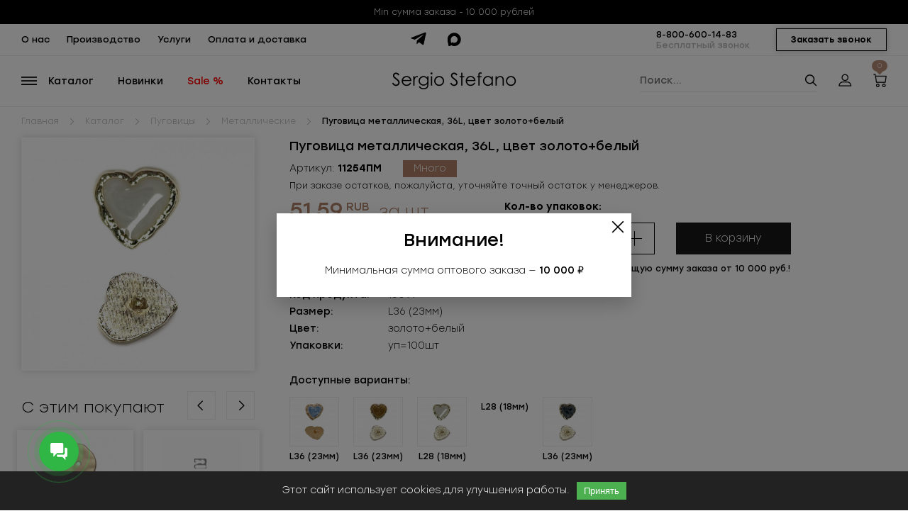

--- FILE ---
content_type: text/html; charset=UTF-8
request_url: https://sergiostefano.ru/catalog/pugovicy/metallicheskie/sergio-stefano-11254pm-zolotobelyy-1.html
body_size: 25377
content:


<!DOCTYPE html>
<html lang="ru">
<head>
	<title>Пуговица металлическая, 36L, цвет золото+белый 11254ПМ, L36 (23мм)</title>
	<meta name="description" content="Металлическая пуговица 11254ПМ золото+белый,L36 (23мм)— прочная и стильная фурнитура для одежды. Купить металлические пуговицы оптом.">
	<meta name="keywords" content="металлические пуговицы, пуговицы из металла, пуговицы для джинсов и курток, пуговицы оптом металл">	<meta http-equiv="Content-Type" content="text/html; charset=utf-8">
	<meta name="viewport" content="width=device-width, initial-scale=1.0">
	
						
		
	        <meta property="og:title" content="Пуговица металлическая, 36L, цвет золото+белый 11254ПМ, L36 (23мм)" />
        <meta property="og:description" content="Металлическая пуговица 11254ПМ золото+белый,L36 (23мм)— прочная и стильная фурнитура для одежды. Купить металлические пуговицы оптом." />
        <meta property="og:url" content="https://sergiostefano.ru/catalog/pugovicy/metallicheskie/sergio-stefano-11254pm-zolotobelyy-1.html" />

					<meta property="og:type" content="og:product" />
																															<meta property="og:image" content="https://sergiostefano.by/tmp/1c/images/ПУГОВИЦЫ/RXlad3BtTHhBRE1mRlRPd1VUTTFOREFoT0RFd0lXTjFkQT09.jpg" />
														
			
			
			<script type="application/ld+json">
				{
					
					"@context": "http://schema.org/",
					"@type": "Product",
					"name": "Пуговица металлическая, 36L, цвет золото+белый",
					"image": "https://sergiostefano.by/tmp/1c/images/ПУГОВИЦЫ/RXlad3BtTHhBRE1mRlRPd1VUTTFOREFoT0RFd0lXTjFkQT09.jpg",
					"description": "Металлическая пуговица 11254ПМ золото+белый,L36 (23мм)— прочная и стильная фурнитура для одежды. Купить металлические пуговицы оптом.",
					
					"brand": {
						
												"@type": "Brand",
						"name": "Sergio Stefano"
						
					},
					"offers": {
						
						"@type": "Offer",
						"priceCurrency": "rub",
						"price": "5159",
						"availability": "https://schema.org/InStock",
						"itemCondition": "https://schema.org/NewCondition"
						
					}
				}
			</script>
			
		    	<link rel="stylesheet" type="text/css" media="all" href="/style/style.css">
	<link rel="stylesheet" type="text/css" href="/script/slick-1.8.1/slick.css">
	<link rel="stylesheet" type="text/css" href="/script/slick-1.8.1/slick-theme.css">
	
	
	<link rel="shortcut icon" href="/images/icon.jpg">
	
	<script src="/script/jquery-3.7.1.min.js" ></script>
	<script src="/script/fns.js"></script>
	
	
			
		<script>$.get("/"+"aja"+"x.p"+"hp", {action:"statistic"});</script>
		
		
	
	<meta name="yandex-verification" content="fd20fa9c82d0b4bf" />
<meta name="zen-verification" content="gashpDxWp04Fo5WmLXKBOK2p1vyG81UnAEW6cZGcVp2zJ4vfkk0gTkdyzfHlcKfo" />
<meta name="yandex-verification" content="2a35216a6f21dc9c" />
<meta name="zen-verification" content="8or6XBMDEDHAa9Z26wBxNyv4zMAzLQtropIyQk9llV2ONrSJo0sdfZg142cOk0Lz" />

<!-- Yandex.Metrika counter -->
<script type="text/javascript">
    (function(m,e,t,r,i,k,a){
        m[i]=m[i]||function(){(m[i].a=m[i].a||[]).push(arguments)};
        m[i].l=1*new Date();
        for (var j = 0; j < document.scripts.length; j++) {if (document.scripts[j].src === r) { return; }}
        k=e.createElement(t),a=e.getElementsByTagName(t)[0],k.async=1,k.src=r,a.parentNode.insertBefore(k,a)
    })(window, document,'script','https://mc.yandex.ru/metrika/tag.js?id=33764669', 'ym');

    ym(33764669, 'init', {ssr:true, webvisor:true, clickmap:true, accurateTrackBounce:true, trackLinks:true});
</script>
<noscript><div><img src="https://mc.yandex.ru/watch/33764669" style="position:absolute; left:-9999px;" alt="Yandex.Metrika" /></div></noscript>
<!-- /Yandex.Metrika counter -->




<!-- Google Tag Manager -->
<script>(function(w,d,s,l,i){w[l]=w[l]||[];w[l].push({'gtm.start':
new Date().getTime(),event:'gtm.js'});var f=d.getElementsByTagName(s)[0],
j=d.createElement(s),dl=l!='dataLayer'?'&l='+l:'';j.async=true;j.src=
'https://www.googletagmanager.com/gtm.js?id='+i+dl;f.parentNode.insertBefore(j,f);
})(window,document,'script','dataLayer','GTM-53M553G');</script>
<!-- End Google Tag Manager -->
<noscript><div><img src="https://mc.yandex.ru/watch/33764669" style="position:absolute; left:-9999px;" alt="" /></div></noscript>

<!-- Google Tag Manager (noscript) -->
<noscript><iframe src="https://www.googletagmanager.com/ns.html?id=GTM-53M553G"
height="0" width="0" style="display:none;visibility:hidden"></iframe></noscript>
<!-- End Google Tag Manager (noscript) -->

<!-- calltouch -->
<script>
(function(w,d,n,c){w.CalltouchDataObject=n;w[n]=function(){w[n]["callbacks"].push(arguments)};if(!w[n]["callbacks"]){w[n]["callbacks"]=[]}w[n]["loaded"]=false;if(typeof c!=="object"){c=[c]}w[n]["counters"]=c;for(var i=0;i<c.length;i+=1){p(c[i])}function p(cId){var a=d.getElementsByTagName("script")[0],s=d.createElement("script"),i=function(){a.parentNode.insertBefore(s,a)},m=typeof Array.prototype.find === 'function',n=m?"init-min.js":"init.js";s.async=true;s.src="https://mod.calltouch.ru/"+n+"?id="+cId;if(w.opera=="[object Opera]"){d.addEventListener("DOMContentLoaded",i,false)}else{i()}}})(window,document,"ct","qs0h4t29");
</script>
<!-- calltouch -->
<!-- Top.Mail.Ru counter -->
<script type="text/javascript">
var _tmr = window._tmr || (window._tmr = []);
_tmr.push({id: "3728612", type: "pageView", start: (new Date()).getTime()});
(function (d, w, id) {
  if (d.getElementById(id)) return;
  var ts = d.createElement("script"); ts.type = "text/javascript"; ts.async = true; ts.id = id;
  ts.src = "https://top-fwz1.mail.ru/js/code.js";
  var f = function () {var s = d.getElementsByTagName("script")[0]; s.parentNode.insertBefore(ts, s);};
  if (w.opera == "[object Opera]") { d.addEventListener("DOMContentLoaded", f, false); } else { f(); }
})(document, window, "tmr-code");
</script>
<noscript><div><img src="https://top-fwz1.mail.ru/counter?id=3728612;js=na" style="position:absolute;left:-9999px;" alt="Top.Mail.Ru" /></div></noscript>
<!-- /Top.Mail.Ru counter -->
	
</head>

<body>
	
	
	
			<div class="top_line_box"><div class="karkas">
			<div class="top_line_text">Min сумма заказа - 10 000 рублей</div>
		</div></div>
		
	<div class="top_contact_box"><div class="karkas">
		<div class="top_contact_left_links">
																						<a href="/about/">О нас</a>
																																																																																																																																																																																																																																																																																																																																																																																																																																																																																																																																																																																																																																																																																																																																																																																																																																																																																																																																																																																																																																																																																																																																																																																																																																																																																																																																																																																																																																																																																																																																																			<a href="/proizvodstvo/">Производство</a>
																																																																																																																																																																								<a href="/uslugi1/">Услуги</a>
																					<a href="/oplata-i-dostavka/">Оплата и доставка</a>
																																																																																																																					
		</div>
		<div class="top_contact_zvonok" onclick="iv_modal('zvonok');">Заказать звонок</div>
		<div class="top_contact_block">
			<div class="top_contact_phone">
				<a href="tel:88006001483">8-800-600-14-83</a>
				<div>Бесплатный звонок</div>
			</div>
			
		</div>
		<div class="top_contact_social">
			<a class="telegram" href="https://t.me/sergiostefano_ru"></a>
			
			<a class="max" href="https://max.ru/u/f9LHodD0cOLs-2KQ2f6rx7bK7goKOKv-Xko8H-kmWPvodGaqHv0v6l3l17I"></a>
			
			
			<div class="clear"></div>
		</div>
		<div class="clear"></div>
	</div></div>
	
	<div class="shapka_karkas"><div class="shapka_box">
		<div class="karkas">
			<div class="burger show_menu"></div>
			<div class="menu_links">
				<span class="show_menu">Каталог</span>
																																																																																																																																																																																																																																																																																																																																																																																																																																																																																																																																																																																																																																																																																																																																																																																																																																																																																																																																																																																																																																																																																																																																																																																																																																																																																																																																																																																																																																																																																																																																																																																																																																																																																																																																																																																																																																																																																																																																																																			<a href="/new/">Новинки</a>
																										<a href="/sale/">Sale %</a>
																																			<a href="/contact/">Контакты</a>
																																																																																																																																																																																																																																																																																																																																																																														
			</div>
			<a href="/basket/" class="basket"><b><span id="b_price">0</span></b></a>
							<div class="profile" onclick="iv_modal('auth');"></div>
						<div class="search_icon" onclick="$('.search').toggle();"></div>
			<div class="search">
				<form method="post" id="search_form" action="/search/">
				<div></div>
				<div class="search_button" onclick="submit_form('search');" title="Искать"></div>
				<div class="search_input"><input type="text" name="search" value="" placeholder="Поиск..."></div>
				<div class="clear"></div>
				</form>
			</div>
			<a href="/" class="logo"></a>
			<div class="clear"></div>
		</div>
		
		<div class="big_menu"><div class="big_menu_in">
			<div class="big_menu_close" title="Закрыть" onclick="big_menu_close();"></div>
			<div class="big_menu_line"></div>
			<div class="big_menu_left">
																																										<a href="/catalog/pugovicy/" class="big_menu_left_link" data-id="166">Пуговицы</a>
																																																																																			<a href="/catalog/molnii/" class="big_menu_left_link" data-id="163">Молнии</a>
																																																																																																																																																																																																																																																																																																																																																																																																					<a href="/catalog/knopki/" class="big_menu_left_link" data-id="252">Кнопки</a>
																																															<a href="/catalog/metallicheskaya-furnitura/" class="big_menu_left_link" data-id="180">Металлическая фурнитура</a>
																																																																																																																							<a href="/catalog/plastikovaya-furnitura/" class="big_menu_left_link" data-id="172">Пластиковая фурнитура</a>
																																																																	<a href="/catalog/tkani/" class="big_menu_left_link" data-id="272">Ткани</a>
																																																																																																																																<a href="/catalog/nitki/" class="big_menu_left_link" data-id="230">Нитки <span class="big_menu_specceni">СПЕЦЦЕНЫ!</span></a>
																																																																																			<a href="/catalog/lenty-i-tesmy/" class="big_menu_left_link" data-id="161">Ленты и тесьмы</a>
																																																																																																																																																		<a href="/catalog/shnury/" class="big_menu_left_link" data-id="198">Шнуры</a>
																																															<a href="/catalog/rezinka/" class="big_menu_left_link" data-id="200">Резинка</a>
																																																								<a href="/catalog/dekor-dlya-odezhdy/" class="big_menu_left_link" data-id="169">Декор для одежды <span class="big_menu_specceni">СПЕЦЦЕНЫ!</span></a>
																																																																																																																																<a href="/catalog/remni/" class="big_menu_left_link" data-id="175">Ремни</a>
																																																																																												<a href="/catalog/dovyazy-podvyazy-rukava/" class="big_menu_left_link" data-id="298">Довязы (подвязы), рукава</a>
																				<a href="/catalog/kruzhevo/" class="big_menu_left_link" data-id="184">Кружево</a>
																																																																										<a href="/catalog/prochie-tovary/" class="big_menu_left_link" data-id="217">Прочие товары</a>
																																																																																																																																																																																																																																																																																									<a href="/catalog/upakovka-i-markirovka/" class="big_menu_left_link" data-id="289">Упаковка и маркировка</a>
																																																																										<a href="/catalog/nakladki-plechevye-podokatniki-chehly/" class="big_menu_left_link" data-id="335">Накладки плечевые, подокатники, чехлы</a>
																				<a href="/catalog/prokladochnye-materialy/" class="big_menu_left_link" data-id="521">Клеевые материалы</a>
																																																								<a href="/catalog/suvenirnaya-produkciya/" class="big_menu_left_link" data-id="532">Сувенирная продукция</a>
																				<a href="/catalog/furnitura-dlya-nizhnego-belya/" class="big_menu_left_link" data-id="243">Фурнитура для нижнего белья</a>
																																																																																																																																																																																																																																																																																																																																																																																																																																																																																																																																	
			</div>
			
																																	<div class="big_menu_center" id="big_menu_166_center">
						<div class="big_menu_center_nazv">Пуговицы</div>
						<div>
																																																																																				<div class="big_menu_center_link"><a href="/catalog/pugovicy/dzhinsovye/">Джинсовые</a></div>
																																<div class="big_menu_center_link"><a href="/catalog/pugovicy/iz-naturalnyh-materialov/">Из натуральных материалов</a></div>
																																<div class="big_menu_center_link"><a href="/catalog/pugovicy/metallicheskie/">Металлические</a></div>
																																<div class="big_menu_center_link"><a href="/catalog/pugovicy/metallizirovannye/">Металлизированные</a></div>
																																															<div class="big_menu_center_link"><a href="/catalog/pugovicy/plastikovye/">Пластиковые</a></div>
																																																																																																																																																																																																																																																																																																																																																																																																																																																																																																																																																																																																																																																																																																																																																																																																																																																																																																																																																																																																																																																																																																																																																																																																																																																																																																																																																																																																																																																																																																																																																																																																																																																																																																																																																																																																																																																																																																																																																																																																																																																																																																																																																																																																																																																																																																																																																																																																																																																																																																																																																																																																																																																																																																																																																																																																																																																																																																																																																																																																																																																																																																																																																																																																																																																																																																																																																																																																																																																																																																																																																																																																																																																																																																																																																																														
						</div>
					</div>
					
											<div class="big_menu_right" id="big_menu_166_right">
							<div class="big_menu_right_picture"><img src="/tmp/1c/RVRMME5YWXNKMmJ0RVdlaDVHYTZGR2R1OVdidE1TNXFjR2NoTlRBd0lUTXpPQ0ZqZFhRPQ==.jpg" alt="Фото"></div>
							
						</div>
																																																																						<div class="big_menu_center" id="big_menu_163_center">
						<div class="big_menu_center_nazv">Молнии</div>
						<div>
																																																																																																																																																																																																												<div class="big_menu_center_link"><a href="/catalog/molnii/bryuchnye-i-yubochnye-molnii/">Брючные и юбочные молнии</a></div>
																																<div class="big_menu_center_link"><a href="/catalog/molnii/vitye-molnii/">Витые молнии</a></div>
																																																																																																																																									<div class="big_menu_center_link"><a href="/catalog/molnii/komplektuyuschie-dlya-molniy/">Комплектующие для молний</a></div>
																																																																																																																																																								<div class="big_menu_center_link"><a href="/catalog/molnii/metallicheskie-molnii/">Металлические молнии</a></div>
																																																																																																																																																																																																																																																		<div class="big_menu_center_link"><a href="/catalog/molnii/potaynye-molnii/">Потайные молнии</a></div>
																																																																																												<div class="big_menu_center_link"><a href="/catalog/molnii/rulonnye-molnii/">Рулонные молнии</a></div>
																																<div class="big_menu_center_link"><a href="/catalog/molnii/traktornye-molnii/">Тракторные молнии</a></div>
																																																																																																																																																																																																																																																																																																																																																																																																																																																																																																																																																																																																																																																																																																																																																																																																																																																																																																																																																																																																																																																																																																																																																																																																																																																																																																																																																																																																																																																																																																																																																																																																																																																																																																																																																																																																																																																																																																																																																																																																																																																																																																																																																																																																																																																																																																																																																																																																																																																																																																																																																																																																																																																																																																																																																																																																																																																																																																																																																																																																																																																																																																																								
						</div>
					</div>
					
											<div class="big_menu_right" id="big_menu_163_right">
							<div class="big_menu_right_picture"><img src="/tmp/1c/TVRMME5YWXNKMmJ0RVdlaDVHYTZGR2R1OVdidE1TNXFjR2NoTlRBd0lUTXpPQ0ZqZFhRPQ==.jpg" alt="Фото"></div>
							
						</div>
																																																																																																																																																																																																																																																																																																																				<div class="big_menu_center" id="big_menu_252_center">
						<div class="big_menu_center_nazv">Кнопки</div>
						<div>
																																																																																																																																																																																																																																																																																																																																																																																																																																																																																																																																																																																																																																																																																																																																																																																																																																																																		<div class="big_menu_center_link"><a href="/catalog/knopki/magnitnye-knopki/">Магнитные кнопки</a></div>
																																<div class="big_menu_center_link"><a href="/catalog/knopki/probivnye-knopki/">Пробивные кнопки</a></div>
																																<div class="big_menu_center_link"><a href="/catalog/knopki/prishivnye-knopki/">Пришивные кнопки</a></div>
																																																																																																																																																																																																																																																																																																																																																																																																																																																																																																																																																																																																																																																																																																																																																																																																																																																																																																																																																																																																																																																																																																																																																																																																																																																																																																																																																																																																																																																																																																																																																																																																																																																																																																																																																																																																																																																																																																																																																																																																																																																																																																																																																																																																																																																																																																																																																																																																																																																																																																																																																																																																																																																																																																																																																																																																																																																																																																																																																																																																																																													
						</div>
					</div>
					
											<div class="big_menu_right" id="big_menu_252_right">
							<div class="big_menu_right_picture"><img src="/tmp/1c/SVRMME5YWXNKMmJ0RVdlaDVHYTZGR2R1OVdidE1TNXFjR2NoTlRBd0lUTXpPQ0ZqZFhRPQ==.jpg" alt="Фото"></div>
							
						</div>
																																										<div class="big_menu_center" id="big_menu_180_center">
						<div class="big_menu_center_nazv">Металлическая фурнитура</div>
						<div>
																																																																																																																																																																																																																																																																																																																																																																																																																																																																																																																																																																																																																																																																																																																																																																																																																																																																																																																														<div class="big_menu_center_link"><a href="/catalog/metallicheskaya-furnitura/zastezhki-klevanty-kryuchki/">Застежки, клеванты, крючки</a></div>
																																<div class="big_menu_center_link"><a href="/catalog/metallicheskaya-furnitura/kolca-polukolca-ramki-metallicheskie/">Кольца, полукольца , рамки металлические</a></div>
																																<div class="big_menu_center_link"><a href="/catalog/metallicheskaya-furnitura/karabiny/">Карабины</a></div>
																																<div class="big_menu_center_link"><a href="/catalog/metallicheskaya-furnitura/lyuversy-blochki/">Люверсы (блочки)</a></div>
																																<div class="big_menu_center_link"><a href="/catalog/metallicheskaya-furnitura/nakonechniki-i-fiksatory-metallicheskie/">Наконечники и фиксаторы металлические</a></div>
																																<div class="big_menu_center_link"><a href="/catalog/metallicheskaya-furnitura/pryazhki-metallicheskie/">Пряжки металлические</a></div>
																																																														<div class="big_menu_center_link"><a href="/catalog/metallicheskaya-furnitura/holniteny-metallicheskie/">Хольнитены металлические</a></div>
																																<div class="big_menu_center_link"><a href="/catalog/metallicheskaya-furnitura/cepochka-dlya-veshalki/">Цепочка для вешалки</a></div>
																																<div class="big_menu_center_link"><a href="/catalog/metallicheskaya-furnitura/furnitura-dlya-kupalnikov/">Фурнитура для купальников</a></div>
																																																																																																																																																																																																																																																																																																																																																																																																																																																																																																																																																																																																																																																																																																																																																																																																																																																																																																																																																																																																																																																																																																																																																																																																																																																																																																																																																																																																																																																																																																																																																																																																																																																																																																																																																																																																																																																																																																																																																																																																																																																																																																																																																																																																																																																																																																																																																																																																																																																																																																																																																																																																																																																																																																																																																																																																																																																									
						</div>
					</div>
					
											<div class="big_menu_right" id="big_menu_180_right">
							<div class="big_menu_right_picture"><img src="/tmp/1c/TDBOWFlzSjJidEVXZWg1R2E2RkdkdTlXYlRZdWFuQm5JVFV3TUNFek16Z2hZM1Yw.jpg" alt="Фото"></div>
							
						</div>
																																																																																																		<div class="big_menu_center" id="big_menu_172_center">
						<div class="big_menu_center_nazv">Пластиковая фурнитура</div>
						<div>
																																																																																																																																																																																																																																																																																																																																																																																																																																																																																																																																																																																																																																																																																																																																																																																																																																																																																																																																																																																																																																																																																																																		<div class="big_menu_center_link"><a href="/catalog/plastikovaya-furnitura/kolca-polukolca-ramki-plastikovye/">Кольца, полукольца, рамки пластиковые</a></div>
																																<div class="big_menu_center_link"><a href="/catalog/plastikovaya-furnitura/nakonechniki-i-fiksatory-plastikovye/">Наконечники и фиксаторы пластиковые</a></div>
																																<div class="big_menu_center_link"><a href="/catalog/plastikovaya-furnitura/pryazhki-plastikovye/">Пряжки пластиковые</a></div>
																																															<div class="big_menu_center_link"><a href="/catalog/plastikovaya-furnitura/holniteny-plastikovye/">Хольнитены  пластиковые</a></div>
																																																																																																																																																																																																																																																																																																																																																																																																																																																																																																																																																																																																																																																																																																																																																																																																																																																																																																																																																																																																																																																																																																																																																																																																																																																																																																																																																																																																																																																																																																																																																																																																																																																																																																																																																																																																																																																																																																																																																																																																																																																																																																																																																																																																																																																																																																																																																																																																																																																																																																																																																																																																																																																																																																																																																															
						</div>
					</div>
					
											<div class="big_menu_right" id="big_menu_172_right">
							<div class="big_menu_right_picture"><img src="/tmp/1c/TDBOWFlzSjJidEVXZWg1R2E2RkdkdTlXYlRVdWFuQm5JVFV3TUNFek16Z2hZM1Yw.jpg" alt="Фото"></div>
							
						</div>
																																																								<div class="big_menu_center" id="big_menu_272_center">
						<div class="big_menu_center_nazv">Ткани</div>
						<div>
																																																																																																																																																																																																																																																																																																																																																																																																																																																																																																																																																																																																																																																																																																																																																																																																																																																																																																																																																																																																																																																																																																																																																																																																												<div class="big_menu_center_link"><a href="/catalog/tkani/osnovnye-tkani/">Основные ткани</a></div>
																																																														<div class="big_menu_center_link"><a href="/catalog/tkani/podkladochnye-tkani/">Подкладочные ткани</a></div>
																																																																																																																																																																																																																																																																																																																																																																																																																																																																																																																																																																																																																																																																																																																																																																																																																																																																																																																																																																																																																																																																																																																																																																																																																																																																																																																																																																																																																																																																																																																																																																																																																																																																																																																																																																																																																																																																																																																																																																																																																																																																																																																																																																																																																																																																																																																																																																																																																																																																																																																																																																																																																																																																																				
						</div>
					</div>
					
											<div class="big_menu_right" id="big_menu_272_right">
							<div class="big_menu_right_picture"><img src="/tmp/1c/VVRJbjVHY3VrbWJodEdkd01DRXpNemdoWTNWMA==.png" alt="Фото"></div>
							
						</div>
																																																																																																									<div class="big_menu_center" id="big_menu_230_center">
						<div class="big_menu_center_nazv">Нитки</div>
						<div>
																																																																																																																																																																																																																																																																																																																																																																																																																																																																																																																																																																																																																																																																																																																																																																																																																																																																																																																																																																																																																																																																																																																																																																																																																																																																																																																																																																																																															<div class="big_menu_center_link"><a href="/catalog/nitki/vyshivalnye-nitki/">Вышивальные нитки</a></div>
																																															<div class="big_menu_center_link"><a href="/catalog/nitki/shveynye-nitki-pe-100/">Швейные нитки пэ 100%</a></div>
																																																														<div class="big_menu_center_link"><a href="/catalog/nitki/dzhinsovye-nitki/">Джинсовые нитки</a></div>
																																<div class="big_menu_center_link"><a href="/catalog/nitki/teksturirovannye/">Текстурированные</a></div>
																																																																																																																																																																																																																																																																																																																																																																																																																																																																																																																																																																																																																																																																																																																																																																																																																																																																																																																																																																																																																																																																																																																																																																																																																																																																																																																																																																																																																																																																																																																																																																																																																																																																																																																																																																																																																																																																																																																																																																																																																																																																																																																																																																																																																																																																																																																																																																																																																																				
						</div>
					</div>
					
											<div class="big_menu_right" id="big_menu_230_right">
							<div class="big_menu_right_picture"><img src="/tmp/1c/VVRJbjVHY3VrMmEwbG1id01DRXpNemdoWTNWMA==.png" alt="Фото"></div>
							
						</div>
																																																																						<div class="big_menu_center" id="big_menu_161_center">
						<div class="big_menu_center_nazv">Ленты и тесьмы</div>
						<div>
																																																																																																																																																																																																																																																																																																																																																																																																																																																																																																																																																																																																																																																																																																																																																																																																																																																																																																																																																																																																																																																																																																																																																																																																																																																																																																																																																																																																																																																																																																																																							<div class="big_menu_center_link"><a href="/catalog/lenty-i-tesmy/atlasnye-lenty/">Атласные ленты</a></div>
																																<div class="big_menu_center_link"><a href="/catalog/lenty-i-tesmy/barhatnye-lenty/">Бархатные ленты</a></div>
																																<div class="big_menu_center_link"><a href="/catalog/lenty-i-tesmy/dekorativnye-i-otdelochnye-tesmy/">Декоративные и отделочные тесьмы</a></div>
																																															<div class="big_menu_center_link"><a href="/catalog/lenty-i-tesmy/perya/">Перья</a></div>
																																<div class="big_menu_center_link"><a href="/catalog/lenty-i-tesmy/repsovye-lenty/">Репсовые ленты</a></div>
																																															<div class="big_menu_center_link"><a href="/catalog/lenty-i-tesmy/tehnicheskie-lenty-i-tesmy/">Технические ленты и тесьмы</a></div>
																																																																																																																																																																																																																																																																																																																																																																																																																																																																																																																																																																																																																																																																																																																																																																																																																																																																																																																																																																																																																																																																																																																																																																																																																																																																																																																																																																																																																																																																																																																																																																																																																																																																																																																																																																																																																																																																																																																																																																																																																																																																																																																																																																																																																																																																																													
						</div>
					</div>
					
											<div class="big_menu_right" id="big_menu_161_right">
							<div class="big_menu_right_picture"><img src="/tmp/statii/YXVrWGJ6VkdkdGtXTDVGRGR1VkdibkJuSVRVd01DRXpNemdoWTNWMA==.jpg" alt="Фото"></div>
							
						</div>
																																																																																																																							<div class="big_menu_center" id="big_menu_198_center">
						<div class="big_menu_center_nazv">Шнуры</div>
						<div>
																																																																																																																																																																																																																																																																																																																																																																																																																																																																																																																																																																																																																																																																																																																																																																																																																																																																																																																																																																																																																																																																																																																																																																																																																																																																																																																																																																																																																																																																																																																																																																																																																																																																																																																																																																																							<div class="big_menu_center_link"><a href="/catalog/shnury/kruglye-shnury/">Круглые шнуры</a></div>
																																<div class="big_menu_center_link"><a href="/catalog/shnury/ploskie-shnury/">Плоские шнуры</a></div>
																																																																																																																																																																																																																																																																																																																																																																																																																																																																																																																																																																																																																																																																																																																																																																																																																																																																																																																																																																																																																																																																																																																																																																																																																																																																																																																																																																																																																																																																																																																																																																																																																																																																																																																																																																																																																																																																																																																																																																																																																																																																																																																																							
						</div>
					</div>
					
											<div class="big_menu_right" id="big_menu_198_right">
							<div class="big_menu_right_picture"><img src="/tmp/1c/WTNGak01OW1abEpuYnlWWGR4UVRaMnBtZDRsWGRxdG1ZcUpuZDNOVE13RW5acVJIZFRKeWVIUnRlSGx0TW5KMmVYWm9jMkpoTG1wd1p5RTFNREFoTXpNNElXTjFkQT09.jpg" alt="Фото"></div>
							
						</div>
																																										<div class="big_menu_center" id="big_menu_200_center">
						<div class="big_menu_center_nazv">Резинка</div>
						<div>
																																																																																																																																																																																																																																																																																																																																																																																																																																																																																																																																																																																																																																																																																																																																																																																																																																																																																																																																																																																																																																																																																																																																																																																																																																																																																																																																																																																																																																																																																																																																																																																																																																																																																																																																																																																																																																				<div class="big_menu_center_link"><a href="/catalog/rezinka/vyazanaya-i-tkanaya-rezinka/">Вязаная и тканая резинка</a></div>
																																<div class="big_menu_center_link"><a href="/catalog/rezinka/dekorativnaya-rezinka/">Декоративная резинка</a></div>
																																<div class="big_menu_center_link"><a href="/catalog/rezinka/shlyapnaya-rezinka/">Шляпная резинка</a></div>
																																<div class="big_menu_center_link"><a href="/catalog/rezinka/prochie/">Прочие</a></div>
																																																																																																																																																																																																																																																																																																																																																																																																																																																																																																																																																																																																																																																																																																																																																																																																																																																																																																																																																																																																																																																																																																																																																																																																																																																																																																																																																																																																																																																																																																																																																																																																																																																																																																																																																																																																																																																																																																																																																																																																																																																												
						</div>
					</div>
					
											<div class="big_menu_right" id="big_menu_200_right">
							<div class="big_menu_right_picture"><img src="/tmp/statii/SW5CbmF1RTJhdUZUYTZWbWNUVXdNQ0V6TXpnaFkzVjA=.jpg" alt="Фото"></div>
							
						</div>
																																																	<div class="big_menu_center" id="big_menu_169_center">
						<div class="big_menu_center_nazv">Декор для одежды</div>
						<div>
																																																																																																																																																																																																																																																																																																																																																																																																																																																																																																																																																																																																																																																																																																																																																																																																																																																																																																																																																																																																																																																																																																																																																																																																																																																																																																																																																																																																																																																																																																																																																																																																																																																																																																																																																																																																																																																																																																															<div class="big_menu_center_link"><a href="/catalog/dekor-dlya-odezhdy/applikacii/">Аппликации</a></div>
																																<div class="big_menu_center_link"><a href="/catalog/dekor-dlya-odezhdy/broshi/">Броши</a></div>
																																<div class="big_menu_center_link"><a href="/catalog/dekor-dlya-odezhdy/busy-ozherelya-kulony/">Бусы, ожерелья, кулоны</a></div>
																																<div class="big_menu_center_link"><a href="/catalog/dekor-dlya-odezhdy/businy-zhemchug-biser/">Бусины, жемчуг, бисер</a></div>
																																<div class="big_menu_center_link"><a href="/catalog/dekor-dlya-odezhdy/vorotniki-vstavki-gorloviny/">Воротники, вставки, горловины</a></div>
																																<div class="big_menu_center_link"><a href="/catalog/dekor-dlya-odezhdy/protyazhki/">Протяжки</a></div>
																																<div class="big_menu_center_link"><a href="/catalog/dekor-dlya-odezhdy/payetki/">Пайетки</a></div>
																																<div class="big_menu_center_link"><a href="/catalog/dekor-dlya-odezhdy/strazy/">Стразы</a></div>
																																																														<div class="big_menu_center_link"><a href="/catalog/dekor-dlya-odezhdy/ukrasheniya-prishivnye/">Украшения пришивные</a></div>
																																<div class="big_menu_center_link"><a href="/catalog/dekor-dlya-odezhdy/cepi-i-lenty-dekorativnye/">Цепи и ленты декоративные</a></div>
																																																																																																																																																																																																																																																																																																																																																																																																																																																																																																																																																																																																																																																																																																																																																																																																																																																																																																																																																																																																																																																																																																																																																																																																																																																																																																																																																																																																																																																																																																																																																																																																																																																																																																																																																																																																																																																									
						</div>
					</div>
					
											<div class="big_menu_right" id="big_menu_169_right">
							<div class="big_menu_right_picture"><img src="/tmp/1c/TDVSR2E2VkdadjFTWTV4R1p0STNiclZHWm5CdVp5RTFNREFoTXpNNElXTjFkQT09.png" alt="Фото"></div>
							
						</div>
																																																																																																									<div class="big_menu_center" id="big_menu_175_center">
						<div class="big_menu_center_nazv">Ремни</div>
						<div>
																																																																																																																																																																																																																																																																																																																																																																																																																																																																																																																																																																																																																																																																																																																																																																																																																																																																																																																																																																																																																																																																																																																																																																																																																																																																																																																																																																																																																																																																																																																																																																																																																																																																																																																																																																																																																																																																																																																																																																																																																																																																																																																		<div class="big_menu_center_link"><a href="/catalog/remni/gotovye-remni/">Готовые ремни</a></div>
																																																																																																											<div class="big_menu_center_link"><a href="/catalog/remni/polotna-k-remnyam/">Полотна к ремням</a></div>
																																<div class="big_menu_center_link"><a href="/catalog/remni/pryazhki-k-remnyam/">Пряжки к ремням</a></div>
																																																																																																																																																																																																																																																																																																																																																																																																																																																																																																																																																																																																																																																																																																																																																																																																																																																																																																																																																																																																																																																																																																																																																																																																																																																																																																																																																																																																																																																																																																																																																																																																																																																																																																																		
						</div>
					</div>
					
											<div class="big_menu_right" id="big_menu_175_right">
							<div class="big_menu_right_picture"><img src="/tmp/statii/TTFFeVp3cG1McDVXYnhVbWNEQWhNek00SVdOMWRBPT0=.jpg" alt="Фото"></div>
							
						</div>
																																																																													<div class="big_menu_center" id="big_menu_298_center">
						<div class="big_menu_center_nazv">Довязы (подвязы), рукава</div>
						<div>
																																																																																																																																																																																																																																																																																																																																																																																																																																																																																																																																																																																																																																																																																																																																																																																																																																																																																																																																																																																																																																																																																																																																																																																																																																																																																																																																																																																																																																																																																																																																																																																																																																																																																																																																																																																																																																																																																																																																																																																																																																																																																																																																																																																																																																																																																																																																																																																																																																																																																																																																																																																																																																																																																																																																																																																																																																																																																																																																																																																																																																																																																																																																																																																																																																																																																																																																																																																																																																																																																																																																																																																																																																																																																																																																																																																																																																																																																																																												
						</div>
					</div>
					
											<div class="big_menu_right" id="big_menu_298_right">
							<div class="big_menu_right_picture"><img src="/tmp/1c/TmhjbWJ3NVNlNkZXZTI5R1pUQXdJVE16T0NGamRYUT0=.png" alt="Фото"></div>
							
						</div>
																					<div class="big_menu_center" id="big_menu_184_center">
						<div class="big_menu_center_nazv">Кружево</div>
						<div>
																																																																																																																																																																																																																																																																																																																																																																																																																																																																																																																																																																																																																																																																																																																																																																																																																																																																																																																																																																																																																																																																																																																																																																																																																																																																																																																																																																																																																																																																																																																																																																																																																																																																																																																																																																																																																																																																																																																																																																																																																																																																																																																																																																																																																																																																								<div class="big_menu_center_link"><a href="/catalog/kruzhevo/uzkoe-do-5sm/">Узкое (до 5см)</a></div>
																																<div class="big_menu_center_link"><a href="/catalog/kruzhevo/francuzskoe/">Французское</a></div>
																																															<div class="big_menu_center_link"><a href="/catalog/kruzhevo/shirokoe-bolee-5sm/">Широкое (более 5см)</a></div>
																																															<div class="big_menu_center_link"><a href="/catalog/kruzhevo/hlopkovoe/">Хлопковое</a></div>
																																																																																																																																																																																																																																																																																																																																																																																																																																																																																																																																																																																																																																																																																																																																																																																																																																																																																																																																																																																																																																																																																																																																																																																																																																																																																																																																																																																																																																																																																																																																																																																										
						</div>
					</div>
					
											<div class="big_menu_right" id="big_menu_184_right">
							<div class="big_menu_right_picture"><img src="/tmp/statii/RXlad3BtTHY5bWRsaG1leVYzYTFNREFoTXpNNElXTjFkQT09.jpg" alt="Фото"></div>
							
						</div>
																																																															<div class="big_menu_center" id="big_menu_217_center">
						<div class="big_menu_center_nazv">Прочие товары</div>
						<div>
																																																																																																																																																																																																																																																																																																																																																																																																																																																																																																																																																																																																																																																																																																																																																																																																																																																																																																																																																																																																																																																																																																																																																																																																																																																																																																																																																																																																																																																																																																																																																																																																																																																																																																																																																																																																																																																																																																																																																																																																																																																																																																																																																																																																																																																																																																																																																																																																															<div class="big_menu_center_link"><a href="/catalog/prochie-tovary/vspomogatelnye-materialy/">Вспомогательные материалы</a></div>
																																																																																																																																																																																						<div class="big_menu_center_link"><a href="/catalog/prochie-tovary/oborudovanie-matricy-i-pressy/">Оборудование: матрицы и прессы</a></div>
																																																																																																																																																								<div class="big_menu_center_link"><a href="/catalog/prochie-tovary/pod-obtyazhku/">Обтяжка</a></div>
																																																																													<div class="big_menu_center_link"><a href="/catalog/prochie-tovary/pod-obtyazhku/">Под обтяжку</a></div>
																																																																																																																																																																																																																																																																																																																																																																																																																																																																																																																																																																																																																																																																																																																																																																																																																																																																																																																																																																																																																																																																																																																																																						
						</div>
					</div>
					
											<div class="big_menu_right" id="big_menu_217_right">
							<div class="big_menu_right_picture"><img src="/tmp/statii/VVRJbkJuYXVNM2NsSkhjd01DRXpNemdoWTNWMA==.jpg" alt="Фото"></div>
							
						</div>
																																																																																																																																																																																																																																<div class="big_menu_center" id="big_menu_289_center">
						<div class="big_menu_center_nazv">Упаковка и маркировка</div>
						<div>
																																																																																																																																																																																																																																																																																																																																																																																																																																																																																																																																																																																																																																																																																																																																																																																																																																																																																																																																																																																																																																																																																																																																																																																																																																																																																																																																																																																																																																																																																																																																																																																																																																																																																																																																																																																																																																																																																																																																																																																																																																																																																																																																																																																																																																																																																																																																																																																																																																																																																																																																																																																																																																																																																																																																																																																																																																																			<div class="big_menu_center_link"><a href="/catalog/upakovka-i-markirovka/pakety-upakovochnye/">Пакеты упаковочные</a></div>
																																															<div class="big_menu_center_link"><a href="/catalog/upakovka-i-markirovka/pakety-s-zamkom-zip-lock/">Пакеты с замком zip lock</a></div>
																																															<div class="big_menu_center_link"><a href="/catalog/upakovka-i-markirovka/ukazateli-razmera/">Указатели размера</a></div>
																																<div class="big_menu_center_link"><a href="/catalog/upakovka-i-markirovka/yarlykoderzhateli-i-etiketki/">Ярлыкодержатели и этикетки</a></div>
																																																																																																																																																																																																																																																																																																																																																																																																																																																																																																																																																																																																																																																																																																																																																																																																																																																																																																																																																																																																															
						</div>
					</div>
					
											<div class="big_menu_right" id="big_menu_289_right">
							<div class="big_menu_right_picture"><img src="/tmp/statii/TTFFeVp3cG1MNVJYWnJGR2NEQWhNek00SVdOMWRBPT0=.jpg" alt="Фото"></div>
							
						</div>
																																																															<div class="big_menu_center" id="big_menu_335_center">
						<div class="big_menu_center_nazv">Накладки плечевые, подокатники, чехлы</div>
						<div>
																																																																																																																																																																																																																																																																																																																																																																																																																																																																																																																																																																																																																																																																																																																																																																																																																																																																																																																																																																																																																																																																																																																																																																																																																																																																																																																																																																																																																																																																																																																																																																																																																																																																																																																																																																																																																																																																																																																																																																																																																																																																																																																																																																																																																																																																																																																																																																																																																																																																																																																																																																																																																																																																																																																																																																																																																																																																																																																																																																																																																																																																																																																																																																																																																																																																																																																																																																																																																																																																																																																																																																																																																																																																																																																																																																																																																																																																																																																												
						</div>
					</div>
					
											<div class="big_menu_right" id="big_menu_335_right">
							<div class="big_menu_right_picture"><img src="/tmp/statii/TTFFeVp3cG1McGgyWWx4R2NEQWhNek00SVdOMWRBPT0=.jpg" alt="Фото"></div>
							
						</div>
																					<div class="big_menu_center" id="big_menu_521_center">
						<div class="big_menu_center_nazv">Клеевые материалы</div>
						<div>
																																																																																																																																																																																																																																																																																																																																																																																																																																																																																																																																																																																																																																																																																																																																																																																																																																																																																																																																																																																																																																																																																																																																																																																																																																																																																																																																																																																																																																																																																																																																																																																																																																																																																																																																																																																																																																																																																																																																																																																																																																																																																																																																																																																																																																																																																																																																																																																																																																																																																																																																																																																																																																																																																																																																																																																																																																																																																																																																																																											<div class="big_menu_center_link"><a href="/catalog/prokladochnye-materialy/dublerin/">Дублерин</a></div>
																																<div class="big_menu_center_link"><a href="/catalog/prokladochnye-materialy/flizelin/">Флизелин</a></div>
																																<div class="big_menu_center_link"><a href="/catalog/prokladochnye-materialy/lenty-flizelinovye/">Ленты флизелиновые</a></div>
																																<div class="big_menu_center_link"><a href="/catalog/prokladochnye-materialy/pautinka/">Паутинка</a></div>
																																																																																																																																																																																																																																																																																																																																																																																																																																																																																																																																																																																																																																																																																																																																																																																																																																																																																																																					
						</div>
					</div>
					
											<div class="big_menu_right" id="big_menu_521_right">
							<div class="big_menu_right_picture"><img src="/tmp/1c/TDBOWFlzSjJidEVXZWg1R2E2RkdkdTlXYlRRdWFuQm5JVFV3TUNFek16Z2hZM1Yw.jpg" alt="Фото"></div>
							
						</div>
																																																	<div class="big_menu_center" id="big_menu_532_center">
						<div class="big_menu_center_nazv">Сувенирная продукция</div>
						<div>
																																																																																																																																																																																																																																																																																																																																																																																																																																																																																																																																																																																																																																																																																																																																																																																																																																																																																																																																																																																																																																																																																																																																																																																																																																																																																																																																																																																																																																																																																																																																																																																																																																																																																																																																																																																																																																																																																																																																																																																																																																																																																																																																																																																																																																																																																																																																																																																																																																																																																																																																																																																																																																																																																																																																																																																																																																																																																																																																																																																																																																																																																																																																																																																																																																																																																																																																																																																																																																																																																																																																																																																																																																																																																																																																																																																																																																																																																																																												
						</div>
					</div>
					
											<div class="big_menu_right" id="big_menu_532_right">
							<div class="big_menu_right_picture"><img src="/tmp/statii/SW5CbmF1a25jcDVXWjJWM2NUVXdNQ0V6TXpnaFkzVjA=.jpg" alt="Фото"></div>
							
						</div>
																					<div class="big_menu_center" id="big_menu_243_center">
						<div class="big_menu_center_nazv">Фурнитура для нижнего белья</div>
						<div>
																																																																																																																																																																																																																																																																																																																																																																																																																																																																																																																																																																																																																																																																																																																																																																																																																																																																																																																																																																																																																																																																																																																																																																																																																																																																																																																																																																																																																																																																																																																																																																																																																																																																																																																																																																																																																																																																																																																																																																																																																																																																																																																																																																																																																																																																																																																																																																																																																																																																																																																																																																																																																																																																																																																																																																																																																																																																																																																																																																																																																																																																					<div class="big_menu_center_link"><a href="/catalog/furnitura-dlya-nizhnego-belya/kolca-pryazhki-regulyatory-dlya-nizhnego-belya/">Кольца, пряжки-регуляторы для нижнего белья</a></div>
																																<div class="big_menu_center_link"><a href="/catalog/furnitura-dlya-nizhnego-belya/zastezhki-dlya-nizhnego-belya/">Застежки для нижнего белья</a></div>
																																																																																																																																																																							<div class="big_menu_center_link"><a href="/catalog/furnitura-dlya-nizhnego-belya/bretelnye-tonnelnye-elastichnye-lenty-i-tesmy/">Бретельные, тоннельные, эластичные ленты и тесьмы</a></div>
																																																																																																																																																																																																																																																																																																																																																																																																																																																																																																																																																																																																																																																																																																			
						</div>
					</div>
					
											<div class="big_menu_right" id="big_menu_243_right">
							<div class="big_menu_right_picture"><img src="/tmp/1c/WnVCbkxseFdaaTFTWmw1R2E2bG1ieUUxTURBaE16TTRJV04xZEE9PQ==.png" alt="Фото"></div>
							
						</div>
																																																																																																																																																																																																																																																																																																																																																																																																																				
			<div class="clear"></div>
		</div></div>
	</div></div>
	
		<script type="application/ld+json">
	{
	"@context": "https://schema.org",
	"@type": "Product",
	"name": "Пуговица металлическая, 36L, цвет золото+белый",
	"image": [
		"https://sergiostefano.ru/tmp/1c/images/ПУГОВИЦЫ/TmhBRE0yRXlad3BtTHhBRE1mRlRPd1VUTWpBd0lYSmxaSFZqWlY5M2FHbDBaUT09.jpg"
	],
	"description": "",
	"sku": "11254ПМ",
	"brand": {
		"@type": "Brand",
		"name": "Sergio Stefano"
	},
	"offers": {
		"@type": "Offer",
		"url": "https://sergiostefano.ru/catalog/pugovicy/metallicheskie/sergio-stefano-11254pm-zolotobelyy-1.html",
		"priceCurrency": "RUB",
		"price": "51.59",
		"availability": "https://schema.org/InStock",
		"itemCondition": "https://schema.org/NewCondition"
	}
	}
	</script>
	
	<script src="/script/cloudzoom.js"></script>
	<link rel="stylesheet" type="text/css" media="all" href="/style/cloudzoom.css">
	
	<div class="hleb_block"><div class="karkas">
		
 
	<div class="box">
		<div class="breadcrumb_box" itemscope itemtype="https://schema.org/BreadcrumbList">
			<a href="/" class="breadcrumb_item">Главная</a>
																																											<i>/</i>
													<span itemscope itemprop="itemListElement" itemtype="https://schema.org/ListItem">
								<a itemprop="item" href="/catalog/" class="hleb_link"><span itemprop="name">Каталог</span></a>
								<meta itemprop="position" content="1">
							</span>
																																	<i>/</i>
													<span itemscope itemprop="itemListElement" itemtype="https://schema.org/ListItem">
								<a itemprop="item" href="/catalog/pugovicy/" class="hleb_link"><span itemprop="name">Пуговицы</span></a>
								<meta itemprop="position" content="2">
							</span>
																																																			<i>/</i>
													<span itemscope itemprop="itemListElement" itemtype="https://schema.org/ListItem">
								<a itemprop="item" href="/catalog/pugovicy/metallicheskie/" class="hleb_link"><span itemprop="name">Металлические</span></a>
								<meta itemprop="position" content="3">
							</span>
																																																																																																																																																																																																																																																																																																																																																																																																																																																																																																																																																																																																																																																																																																																																																																																																																																																																																																																																																																																																																																																																																																																																																																																																																																																																																																																																																																																																																																																																																																																																																																																																																																																																																																																																																																																																																																																																																																																																																																																																																																																																																																																																																																																																																																																																																																										
				
									<i>/</i>
					<b>Пуговица металлическая, 36L, цвет золото+белый</b>
									</div>
	</div>























 


  


 
























	</div></div>
	
	<div class="product"><div class="karkas"><div class="box">
		<div class="product_page_title_mob">









   
    <div class="big_title"><h1>Пуговица металлическая, 36L, цвет золото+белый</h1></div>                














 


  


 























</div>
		
		<div class="product_page_box">
			<div class="product_page_left ">
									<div class="product_page_image"><img class="cloudzoom" src="/tmp/1c/images/ПУГОВИЦЫ/TmhBRE0yRXlad3BtTHhBRE1mRlRPd1VUTWpBd0lYSmxaSFZqWlY5M2FHbDBaUT09.jpg" data-cloudzoom="zoomImage: '/tmp/1c/images/ПУГОВИЦЫ/T2hBRE01RXlad3BtTHhBRE1mRlRPd1VUTVRBd0lYSmxaSFZqWlY5M2FHbDBaUT09.jpg', zoomPosition:'inside', zoomOffsetX:0" alt="Пуговица металлическая, 36L, цвет золото+белый"></div>
					
					<script>
						w = $(window).width();
						if (w > 1010) CloudZoom.quickStart();
					</script>
								
															<div class="scroll_box"><div class="scroll_block">
							<div class="scroll_title">С этим покупают</div>
							<div>
								<div class="iv_list" id="list-with-list">
																			<div class="iv_item">





















 
	<div class="product_item">
						<div class="product_item_pic">
						<a href="/catalog/pugovicy/metallicheskie/sergio-stefano-1073pm-matovyy-nikel-2.html" class="product_item_image"><img src="/tmp/1c/images/ПУГОВИЦЫ/TjFFQ00xVVRJbkJuYXVjRE4wQVRNVEFoY21Wa2RXTmxYM2RvYVhSbA==.jpg" alt="Пуговица металлическая 36L 1073ПМ"></a>
		</div>
		<div class="product_item_info">
			<div class="product_item_articul">1073ПМ</div>
			<div class="product_item_category">
				
				<a href="/catalog/pugovicy/metallicheskie/sergio-stefano-1073pm-matovyy-nikel-2.html">Пуговица металлическая 36L</a>
			</div>
							<div class="availability_mess">
					Под заказ
				</div>
						
		</div>
	</div>


 


  


 























</div>
																			<div class="iv_item">





















 
	<div class="product_item">
						<div class="product_item_pic">
						<a href="/catalog/furnitura-dlya-nizhnego-belya/zastezhki-dlya-nizhnego-belya/sergio-stefano-908km-serebro.html" class="product_item_image"><img src="/tmp/1c/images/ФУРНИТУРА ДЛЯ НИЖНЕГО БЕЛЬЯ/TmhBVE4xRXladUJuTHhBRE1mVmpNeUlqTVRVd0lYSmxaSFZqWlY5M2FHbDBaUT09.png" alt="Крючок металл для нижнего белья 908КМ"></a>
		</div>
		<div class="product_item_info">
			<div class="product_item_articul">908КМ</div>
			<div class="product_item_category">
				
				<a href="/catalog/furnitura-dlya-nizhnego-belya/zastezhki-dlya-nizhnego-belya/sergio-stefano-908km-serebro.html">Крючок металл для нижнего белья</a>
			</div>
												<div class="product_item_price ">
						<!--Цена до скидки-->
												<span class="price ">3.57</span>
						<span class="product_item_symbol ">RUB</span> за шт.					</div>
						<div class="product_item_price mini"><span class="price">1785</span><span class="product_item_symbol">RUB</span> за уп.						</div>
										
		</div>
	</div>


 


  


 























</div>
																			<div class="iv_item">





















 
	<div class="product_item">
						<div class="product_item_pic">
						<a href="/catalog/molnii/metallicheskie-molnii/5-tip/sergio-stefano-mm5tkk69-nikeltemno-siniy-2.html" class="product_item_image"><img src="/tmp/1c/images/МОЛНИИ/TjFFQ00xVVRJbkJuYXVZak54Z0RNVEFoY21Wa2RXTmxYM2RvYVhSbA==.jpg" alt="Молния металлическая разъемная 5Т ММ5ТКК69"></a>
		</div>
		<div class="product_item_info">
			<div class="product_item_articul">ММ5ТКК69</div>
			<div class="product_item_category">
				
				<a href="/catalog/molnii/metallicheskie-molnii/5-tip/sergio-stefano-mm5tkk69-nikeltemno-siniy-2.html">Молния металлическая разъемная 5Т</a>
			</div>
							<div class="availability_mess">
					Под заказ
				</div>
						
		</div>
	</div>


 


  


 























</div>
									
								</div>
							</div>
						</div></div>
													
				<script>
					
					jQuery(document).ready(function($){
						jQuery(window).scroll(function() {
							iv_floating_block({block: '.product_page_left', out_box: '.product_page_box', external_fix_box:'.shapka_box'});
						});
						
						iv_floating_block({block: '.product_page_left', out_box: '.product_page_box', external_fix_box:'.shapka_box'});
					});
					
				</script>
			</div>
			<div class="product_page_right ">
									<div class="product_page_title">Пуговица металлическая, 36L, цвет золото+белый</div>
					<div class="product_page_articul">
						<div class="product_page_articul_nazv">Артикул: <b>11254ПМ</b></div>
						<div class="product_page_articul_store">Много</div>						<div class="clear"></div>
					</div>
                    <p style="font-size: 12px;">При заказе остатков, пожалуйста, уточняйте точный остаток у менеджеров.</p>					<div class="product_page_pp">
					
													<div class="product_page_pp_left">
								<!--Цена до скидки шт -->
								
								
									<div class="product_page_price"><span class="price">51.59</span><span class="product_page_symbol">rub</span> за шт.</div>
									<div class="product_page_price mini"><span class="price">5159</span><span class="product_page_symbol">rub</span> за уп.</div>															</div>
							<div class="product_page_pp_right">
																	<div class="product_page_order_nazv">Кол-во упаковок:</div>
									<div class="product_page_order_box">
										<div class="product_page_order_pole">
																						<div class="minus" onclick="product_check_one('2725_no', 'minus')"></div>
											<div class="input"><input type="text" class="int_val" id="iv_filter_2725_no" data-default="1" value="1"></div>
											<div class="plus" onclick="product_check_one('2725_no', 'plus')"></div>
										</div>
										<div class="product_page_order_button"><div class="form_button" onclick="pre_add_to_basket(2725, '5159', 'no');">В корзину</div></div>
										<div class="product_page_order_text">Продажа от 1 упак. и на общую сумму заказа от 10 000 руб.!</div>										<div class="clear"></div>
									</div>
															</div>
							<div class="clear"></div>
											</div>
					
											<div class="product_page_options options">
							<div class="product_page_info">
																   <div class="product_page_options_row">
										<span class="product_page_options_td">Код продукта:</span>
										<span class="product_page_options_td">15091</span>
									</div>
																   <div class="product_page_options_row">
										<span class="product_page_options_td">Размер:</span>
										<span class="product_page_options_td">L36 (23мм)</span>
									</div>
																   <div class="product_page_options_row">
										<span class="product_page_options_td">Цвет:</span>
										<span class="product_page_options_td">золото+белый</span>
									</div>
																   <div class="product_page_options_row">
										<span class="product_page_options_td">Упаковки:</span>
										<span class="product_page_options_td">уп=100шт</span>
									</div>
								
							</div>
							<div class="product_page_more_box">
								<div class="product_page_more_light"></div>
								<div class="product_page_more_line show"><b onclick="hide_block('options', 'show');">Показать все</b></div>
								<div class="product_page_more_line hide"><b onclick="hide_block('options', 'hide');">Скрыть</b></div>
							</div>
						</div>
										
											<div class="product_page_variant_title">Доступные варианты:</div>
						<div class="product_page_variant_box">
															<a href="/catalog/pugovicy/metallicheskie/sergio-stefano-11254pm-goluboy.html" class="product_page_variant_item">
									<span class="product_page_variant_pic">
																					<span class="product_page_variant_img"><img src="/tmp/1c/images/ПУГОВИЦЫ/TWhBRE14RXlad3BtTHhBRE1mZERPMlVUTVRBd0lYSmxaSFZqWlY5M2FHbDBaUT09.jpg" alt="Пуговица металлическая, 36L, цвет золото+белый"></span>
																			</span>
									<span class="product_page_variant_size">L36 (23мм)</span>
								</a>
															<a href="/catalog/pugovicy/metallicheskie/sergio-stefano-11254pm-zolotobezhevyy.html" class="product_page_variant_item">
									<span class="product_page_variant_pic">
																					<span class="product_page_variant_img"><img src="/tmp/1c/images/ПУГОВИЦЫ/TWhBRE14RXlad3BtTHhBRE1mSlRPd1VUTVRBd0lYSmxaSFZqWlY5M2FHbDBaUT09.jpg" alt="Пуговица металлическая, 36L, цвет золото+белый"></span>
																			</span>
									<span class="product_page_variant_size">L36 (23мм)</span>
								</a>
															<a href="/catalog/pugovicy/metallicheskie/sergio-stefano-11254pm-zolotobelyy.html" class="product_page_variant_item">
									<span class="product_page_variant_pic">
																					<span class="product_page_variant_img"><img src="/tmp/1c/images/ПУГОВИЦЫ/TWhBRE14RXlad3BtTHhBRE1mWmpNNFlUTVRBd0lYSmxaSFZqWlY5M2FHbDBaUT09.jpg" alt="Пуговица металлическая, 36L, цвет золото+белый"></span>
																			</span>
									<span class="product_page_variant_size">L28 (18мм)</span>
								</a>
															<a href="/catalog/pugovicy/metallicheskie/sergio-stefano-11254pm-zolotogoluboy.html" class="product_page_variant_item">
									<span class="product_page_variant_pic">
																				
																			</span>
									<span class="product_page_variant_size">L28 (18мм)</span>
								</a>
															<a href="/catalog/pugovicy/metallicheskie/sergio-stefano-11254pm-zolotoseryy.html" class="product_page_variant_item">
									<span class="product_page_variant_pic">
																					<span class="product_page_variant_img"><img src="/tmp/1c/images/ПУГОВИЦЫ/TWhBRE14RXlad3BtTHhBRE1mTlRPd1VUTVRBd0lYSmxaSFZqWlY5M2FHbDBaUT09.jpg" alt="Пуговица металлическая, 36L, цвет золото+белый"></span>
																			</span>
									<span class="product_page_variant_size">L36 (23мм)</span>
								</a>
							
							<div class="clear"></div>
						</div>
						<div class="product_page_variant_text">ВНИМАНИЕ! Цвета и оттенки на мониторе могут отличаться!</div>
													
				<div class="info_box">
					<div class="tab_buttons">
						<div class="tab_link opis active" onclick="return show_tab('opis');">Описание</div>
						<div class="tab_link delivery" onclick="return show_tab('delivery');">Доставка</div>
						<div class="tab_link pay" onclick="return show_tab('pay');">Оплата</div>
						<div class="tab_link add" onclick="return show_tab('add');">Задать вопрос</div>
					</div>
					<div class="info_list">
						<div id="iv_tab_opis" class="info">
							<div class="product_page_info">                                Прочная металлическая пуговица 11254ПМ золото+белый L36 (23мм) из высококачественного сплава — надёжная фурнитура для одежды. Благодаря долговечности и стильному дизайну, такая пуговица идеально подходит для джинсов, верхней одежды и аксессуаров. Металлическая основа обеспечивает износостойкость и презентабельный внешний вид. Популярный выбор для брендов и производителей, закупающих пуговицы оптом.
				<br>	•	Размер: L36 (23мм)				
				<br>	•	Цвет: золото+белый
				<br>	Применение: джинсы, куртки, пальто, аксессуары
                                
                            </div>
							<div class="product_page_more_box">
								<div class="product_page_more_light"></div>
								<div class="product_page_more_line show"><b onclick="hide_block('info', 'show');">Больше...<span class="fa-regular fa-angle-down"></span></b></div>
								<div class="product_page_more_line hide"><b onclick="hide_block('info', 'hide');">Скрыть<span class="fa-regular fa-angle-up"></span></b></div>
							</div>
						</div>
						<div id="iv_tab_delivery" class="display_none">
							<h3>Самовывоз, Доставка по Москве, Доставка по РФ</h3>
<p>Самовывоз из офиса по следующим адресам: г. Москва, ул. Ткацкая, д.5с 2 г. Москва, Сельскохозяйственная, дом 4, строение 1, офис Л-4 - при наличии товара на складе - день в день; - при наличии на удаленном складе - через 3-5 дней.</p>
<p><strong>Условия доставки оговариваются с менеджером.</strong></p>
<p>Доставка по Москве (в пределах МКАД) осуществляется транспортной компанией. Стоимость доставки рассчитывается по тарифам ТК исходя из габаритов и веса заказанного товара. Пожалуйста, уточняйте детали доставки с менеджером.</p>
<p>При заказе <strong>от 25000 рублей</strong> &ndash; доставка по Москве (в пределах МКАД) &ndash;<strong>бесплатно</strong>.</p>
<p>Доставка по РФ осуществляется транспортными компаниями СДЭК, Байкал-Сервис, Деловые Линии. Стоимость доставки рассчитывается по тарифам ТК исходя из габаритов и веса заказанного товара. Пожалуйста, уточняйте детали доставки с менеджером.</p>						</div>
						<div id="iv_tab_pay" class="display_none">
							<h3>Счет, Наличные или Банковская карта</h3>
<p>Возможные варианты оплаты:</p>
<ul>
<li>На расчетный счет (для юридических лиц). Для выставления счёта на оплату укажите реквизиты вашей организации в заказ;</li>
<li>По ссылке Robokassa, которую вам пришлет менеджер после подтверждения заказа;</li>
<li>Наличными или банковской картой Visa, MasterCard, МИР при самовывозе.</li>
</ul>
<p><strong>Отпуск товара</strong> осуществляется <strong>от рулона или упаковки</strong>, без ограничения по ассортименту.</p>
<p>Заказ, обработка и проверка наличия товара на складе занимает <strong>1-2 рабочих дня</strong>.</p>
<p>Товар резервируется для оплаты на складе на 3 дня с даты подтверждения заказа.</p>
<p>Для осуществления заказа необходимо выбрать товар, добавить его в корзину, заполнить пожелания к оплате и доставке и оформить заказ. <strong>Далее наш менеджер свяжется с вами для уточнения всех деталей</strong>.</p>
<p>Заказы обрабатываются с понедельника по четверг <strong>с 9:00 до 18:00, в пятницу с 9:00 до 17:00</strong></p>						</div>
						<div id="iv_tab_add" class="display_none">
							<form method="POST" id="request_form">
							<div></div>
							<div class="contact_list">
								<div class="contact_item">
																		<div class="form_title">Ваше имя<b>*</b>:</div>
									<div class="form_input"><input type="text" name="info[name]" value=""></div>
								</div>
								<div class="contact_item">
																		<div class="form_title">E-mail<b>*</b>:</div>
									<div class="form_input"><input type="text" name="info[email]" value=""></div>
								</div>
								<div class="contact_item">
																		<div class="form_title">Телефон<b></b>:</div>
									<div class="form_input"><input type="text" name="info[phone]" value=""></div>
								</div>
								<div class="clear"></div>
								<div>
																		<div class="form_title">Сообщение<b>*</b>:</div>
									<div class="form_textarea"><textarea name="info[text]"></textarea></div>
								</div>
								<div class="clear"></div>
							</div>
							<div class="contact_button"><div class="form_button" onclick="submit_form('request');">Отправить</div></div>
							</form>
						</div>
					</div>
					
					
					
					
					<script>
						jQuery(document).ready(function($){
							$('.product_page_info').each(function(){
								more_height = $(this).outerHeight();
								if (more_height > 150) $(this).parent().addClass('product_page_more_control');
							});
						});
						
						function hide_block(id, act)
						{
							if (act == 'show') $('.product_page_more_control.' + id).addClass('full');
							if (act == 'hide') $('.product_page_more_control.' + id).removeClass('full');
							iv_floating_block({block: '.product_page_left', out_box: '.product_page_box', external_fix_box:'.shapka_box'});
						}
					</script>
					
				</div>
			</div>
			<div class="clear"></div>
		</div>
		
									<div class="scroll_box"><div class="scroll_block">
					<div class="scroll_title">Похожие товары</div>
					<div>
						<div class="iv_list list-like">
															<div class="iv_item">





















 
	<div class="product_item">
						<div class="product_item_pic">
						<a href="/catalog/pugovicy/metallicheskie/sergio-stefano-11407pm-belyyzoloto.html" class="product_item_image"><img src="/tmp/1c/images/ПУГОВИЦЫ/TmhBVE4xRXlad3BtTHhBRE1mVkRNMU1qTVRVd0lYSmxaSFZqWlY5M2FHbDBaUT09.jpg" alt="Пуговица металлическая 11407ПМ"></a>
		</div>
		<div class="product_item_info">
			<div class="product_item_articul">11407ПМ</div>
			<div class="product_item_category">
				
				<a href="/catalog/pugovicy/metallicheskie/sergio-stefano-11407pm-belyyzoloto.html">Пуговица металлическая</a>
			</div>
							<div class="availability_mess">
					Под заказ
				</div>
						
		</div>
	</div>


 


  


 























</div>
															<div class="iv_item">





















 
	<div class="product_item">
						<div class="product_item_pic">
						<a href="/catalog/pugovicy/metallicheskie/sergio-stefano-11522pm-nikel.html" class="product_item_image"><img src="/tmp/1c/images/ПУГОВИЦЫ/TmhBVE4xRXlad3BtTHhBRE1mVmpNMU1qTVRVd0lYSmxaSFZqWlY5M2FHbDBaUT09.jpg" alt="Пуговица металлическая 11522ПМ"></a>
		</div>
		<div class="product_item_info">
			<div class="product_item_articul">11522ПМ</div>
			<div class="product_item_category">
				
				<a href="/catalog/pugovicy/metallicheskie/sergio-stefano-11522pm-nikel.html">Пуговица металлическая</a>
			</div>
												<div class="product_item_price ">
						<!--Цена до скидки-->
												<span class="price ">23.34</span>
						<span class="product_item_symbol ">RUB</span> за шт.					</div>
						<div class="product_item_price mini"><span class="price">1167</span><span class="product_item_symbol">RUB</span> за уп.						</div>
										
		</div>
	</div>


 


  


 























</div>
															<div class="iv_item">





















 
	<div class="product_item">
						<div class="product_item_pic">
						<a href="/catalog/pugovicy/metallicheskie/sergio-stefano-10781pm-matovoe-zoloto-1.html" class="product_item_image"><img src="/tmp/1c/images/ПУГОВИЦЫ/TjFFQ00xVVRJbkJuYXVVVE0ySURNVEFoY21Wa2RXTmxYM2RvYVhSbA==.jpg" alt="Пуговица металлическая 36L 10781ПМ"></a>
		</div>
		<div class="product_item_info">
			<div class="product_item_articul">10781ПМ</div>
			<div class="product_item_category">
				
				<a href="/catalog/pugovicy/metallicheskie/sergio-stefano-10781pm-matovoe-zoloto-1.html">Пуговица металлическая 36L</a>
			</div>
							<div class="availability_mess">
					Под заказ
				</div>
						
		</div>
	</div>


 


  


 























</div>
															<div class="iv_item">





















 
	<div class="product_item">
						<div class="product_item_pic">
						<a href="/catalog/pugovicy/metallicheskie/sergio-stefano-11459pm-belyyzoloto-1.html" class="product_item_image"><img src="/tmp/1c/images/ПУГОВИЦЫ/TmhBVE4xRXlad3BtTHhBRE1mUlRNMU1qTVRVd0lYSmxaSFZqWlY5M2FHbDBaUT09.jpg" alt="Пуговица металлическая 11459ПМ"></a>
		</div>
		<div class="product_item_info">
			<div class="product_item_articul">11459ПМ</div>
			<div class="product_item_category">
				
				<a href="/catalog/pugovicy/metallicheskie/sergio-stefano-11459pm-belyyzoloto-1.html">Пуговица металлическая</a>
			</div>
												<div class="product_item_price ">
						<!--Цена до скидки-->
												<span class="price ">56.5</span>
						<span class="product_item_symbol ">RUB</span> за шт.					</div>
						<div class="product_item_price mini"><span class="price">2825</span><span class="product_item_symbol">RUB</span> за уп.						</div>
										
		</div>
	</div>


 


  


 























</div>
															<div class="iv_item">





















 
	<div class="product_item">
						<div class="product_item_pic">
						<a href="/catalog/pugovicy/metallicheskie/sergio-stefano-1109pm-matovoe-zoloto-2.html" class="product_item_image"><img src="/tmp/1c/images/ПУГОВИЦЫ/TmhBVE4xRXlad3BtTHhBRE1maHpNMVFUTVRVd0lYSmxaSFZqWlY5M2FHbDBaUT09.jpg" alt="Пуговица металлическая 1109ПМ"></a>
		</div>
		<div class="product_item_info">
			<div class="product_item_articul">1109ПМ</div>
			<div class="product_item_category">
				
				<a href="/catalog/pugovicy/metallicheskie/sergio-stefano-1109pm-matovoe-zoloto-2.html">Пуговица металлическая</a>
			</div>
												<div class="product_item_price ">
						<!--Цена до скидки-->
												<span class="price ">45.45</span>
						<span class="product_item_symbol ">RUB</span> за шт.					</div>
						<div class="product_item_price mini"><span class="price">4545</span><span class="product_item_symbol">RUB</span> за уп.						</div>
										
		</div>
	</div>


 


  


 























</div>
															<div class="iv_item">





















 
	<div class="product_item">
						<div class="product_item_pic">
						<a href="/catalog/pugovicy/metallicheskie/sergio-stefano-10621pm-matovoe-zoloto-1.html" class="product_item_image"><img src="/tmp/1c/images/ПУГОВИЦЫ/TjFFQ00xVVRJbkJuYXVnak0wQVRNVEFoY21Wa2RXTmxYM2RvYVhSbA==.jpg" alt="Пуговица металлическая 10621ПМ"></a>
		</div>
		<div class="product_item_info">
			<div class="product_item_articul">10621ПМ</div>
			<div class="product_item_category">
				
				<a href="/catalog/pugovicy/metallicheskie/sergio-stefano-10621pm-matovoe-zoloto-1.html">Пуговица металлическая</a>
			</div>
							<div class="availability_mess">
					Под заказ
				</div>
						
		</div>
	</div>


 


  


 























</div>
															<div class="iv_item">





















 
	<div class="product_item">
						<div class="product_item_pic">
						<a href="/catalog/pugovicy/metallicheskie/sergio-stefano-0757pm-nikelperlamutrovyy.html" class="product_item_image"><img src="/tmp/1c/images/ПУГОВИЦЫ/TmhBVE4xRXladUJuTHhBRE1mWkRPd0FqTVRVd0lYSmxaSFZqWlY5M2FHbDBaUT09.png" alt="Пуговица металлическая 0757ПМ"></a>
		</div>
		<div class="product_item_info">
			<div class="product_item_articul">0757ПМ</div>
			<div class="product_item_category">
				
				<a href="/catalog/pugovicy/metallicheskie/sergio-stefano-0757pm-nikelperlamutrovyy.html">Пуговица металлическая</a>
			</div>
							<div class="availability_mess">
					Под заказ
				</div>
						
		</div>
	</div>


 


  


 























</div>
															<div class="iv_item">





















 
	<div class="product_item">
						<div class="product_item_pic">
						<a href="/catalog/pugovicy/metallicheskie/sergio-stefano-4546-sostarennoe-zoloto.html" class="product_item_image"><img src="/tmp/1c/images/ПУГОВИЦЫ/TmhBVE4xRXlad3BtTHhBRE1mRkROekVqTVRVd0lYSmxaSFZqWlY5M2FHbDBaUT09.jpg" alt="Пуговица металлическая 4546"></a>
		</div>
		<div class="product_item_info">
			<div class="product_item_articul">4546</div>
			<div class="product_item_category">
				
				<a href="/catalog/pugovicy/metallicheskie/sergio-stefano-4546-sostarennoe-zoloto.html">Пуговица металлическая</a>
			</div>
												<div class="product_item_price ">
						<!--Цена до скидки-->
												<span class="price ">35.08</span>
						<span class="product_item_symbol ">RUB</span> за шт.					</div>
						<div class="product_item_price mini"><span class="price">1754</span><span class="product_item_symbol">RUB</span> за уп.						</div>
										
		</div>
	</div>


 


  


 























</div>
															<div class="iv_item">





















 
	<div class="product_item">
						<div class="product_item_pic">
						<a href="/catalog/pugovicy/metallicheskie/sergio-stefano-1098pm-matovoe-zoloto.html" class="product_item_image"><img src="/tmp/1c/images/ПУГОВИЦЫ/TjFFQ00xVVRJbkJuYXVnRE81TVRNVEFoY21Wa2RXTmxYM2RvYVhSbA==.jpg" alt="Пуговица металлическая 1098ПМ"></a>
		</div>
		<div class="product_item_info">
			<div class="product_item_articul">1098ПМ</div>
			<div class="product_item_category">
				
				<a href="/catalog/pugovicy/metallicheskie/sergio-stefano-1098pm-matovoe-zoloto.html">Пуговица металлическая</a>
			</div>
							<div class="availability_mess">
					Под заказ
				</div>
						
		</div>
	</div>


 


  


 























</div>
															<div class="iv_item">





















 
	<div class="product_item">
						<div class="product_item_pic">
						<a href="/catalog/pugovicy/metallicheskie/sergio-stefano-6352pm-matovoe-svetloe-zoloto.html" class="product_item_image"><img src="/tmp/1c/images/ПУГОВИЦЫ/TmhBVE4xRXlad3BtTHhBRE1mVlRNeE1qTVRVd0lYSmxaSFZqWlY5M2FHbDBaUT09.jpg" alt="Пуговица металлическая 6352ПМ"></a>
		</div>
		<div class="product_item_info">
			<div class="product_item_articul">6352ПМ</div>
			<div class="product_item_category">
				
				<a href="/catalog/pugovicy/metallicheskie/sergio-stefano-6352pm-matovoe-svetloe-zoloto.html">Пуговица металлическая</a>
			</div>
							<div class="availability_mess">
					Под заказ
				</div>
						
		</div>
	</div>


 


  


 























</div>
															<div class="iv_item">





















 
	<div class="product_item">
							<div class="product_item_label">
				-50%
			</div>
				<div class="product_item_pic">
						<a href="/catalog/pugovicy/metallicheskie/sergio-stefano-1079pm-matovyy-gematit-3.html" class="product_item_image"><img src="/tmp/1c/images/ПУГОВИЦЫ/TmhBVE4xRXlad3BtTHhBRE1mVnpNMklETVRVd0lYSmxaSFZqWlY5M2FHbDBaUT09.jpg" alt="Пуговица металлическая 36L 1079ПМ"></a>
		</div>
		<div class="product_item_info">
			<div class="product_item_articul">1079ПМ</div>
			<div class="product_item_category">
				
				<a href="/catalog/pugovicy/metallicheskie/sergio-stefano-1079pm-matovyy-gematit-3.html">Пуговица металлическая 36L</a>
			</div>
												<div class="product_item_price  red_price">
						<!--Цена до скидки-->
													<span class="price_do">36.34</span>
												<span class="price  red_price">18.17</span><span class="product_item_symbol  red_price">RUB</span> за уп.</div>
					<div class="product_item_price mini">&nbsp;</div>
										
		</div>
	</div>


 


  


 























</div>
															<div class="iv_item">





















 
	<div class="product_item">
							<div class="product_item_label">
				-50%
			</div>
				<div class="product_item_pic">
						<a href="/catalog/pugovicy/metallicheskie/sergio-stefano-11296pm-svetloe-zolotochernyy-1.html" class="product_item_image"><img src="/tmp/1c/images/ПУГОВИЦЫ/TmhBVE4xRXlad3BtTHhBRE1mUnpOM2tUTVRVd0lYSmxaSFZqWlY5M2FHbDBaUT09.jpg" alt="Пуговица металлическая 11296ПМ"></a>
		</div>
		<div class="product_item_info">
			<div class="product_item_articul">11296ПМ</div>
			<div class="product_item_category">
				
				<a href="/catalog/pugovicy/metallicheskie/sergio-stefano-11296pm-svetloe-zolotochernyy-1.html">Пуговица металлическая</a>
			</div>
												<div class="product_item_price  red_price">
						<!--Цена до скидки-->
													<span class="price_do">1979</span>
												<span class="price  red_price">989.5</span><span class="product_item_symbol  red_price">RUB</span> за уп.</div>
					<div class="product_item_price mini">&nbsp;</div>
										
		</div>
	</div>


 


  


 























</div>
															<div class="iv_item">





















 
	<div class="product_item">
						<div class="product_item_pic">
						<a href="/catalog/pugovicy/metallicheskie/sergio-stefano-1063pm-chernyy-tach-2.html" class="product_item_image"><img src="/tmp/1c/images/ПУГОВИЦЫ/TjFFQ00xVVRJbkJuYXVBek0wQVRNVEFoY21Wa2RXTmxYM2RvYVhSbA==.jpg" alt="Пуговица металлическая 1063ПМ"></a>
		</div>
		<div class="product_item_info">
			<div class="product_item_articul">1063ПМ</div>
			<div class="product_item_category">
				
				<a href="/catalog/pugovicy/metallicheskie/sergio-stefano-1063pm-chernyy-tach-2.html">Пуговица металлическая</a>
			</div>
							<div class="availability_mess">
					Под заказ
				</div>
						
		</div>
	</div>


 


  


 























</div>
															<div class="iv_item">





















 
	<div class="product_item">
						<div class="product_item_pic">
						<a href="/catalog/pugovicy/metallicheskie/sergio-stefano-0778pm-zolotochernyy.html" class="product_item_image"><img src="/tmp/1c/images/ПУГОВИЦЫ/TjFFQ00xVVRJbkJuYXVFek16QVRNVEFoY21Wa2RXTmxYM2RvYVhSbA==.jpg" alt="Пуговица металлическая 0778ПМ"></a>
		</div>
		<div class="product_item_info">
			<div class="product_item_articul">0778ПМ</div>
			<div class="product_item_category">
				
				<a href="/catalog/pugovicy/metallicheskie/sergio-stefano-0778pm-zolotochernyy.html">Пуговица металлическая</a>
			</div>
							<div class="availability_mess">
					Под заказ
				</div>
						
		</div>
	</div>


 


  


 























</div>
															<div class="iv_item">





















 
	<div class="product_item">
							<div class="product_item_label">
				-50%
			</div>
				<div class="product_item_pic">
						<a href="/catalog/pugovicy/metallicheskie/sergio-stefano-2164pm-oksid-2.html" class="product_item_image"><img src="/tmp/1c/images/ПУГОВИЦЫ/TmhBVE4xRXlad3BtTHhBRE1mVkRPNUFUTVRVd0lYSmxaSFZqWlY5M2FHbDBaUT09.jpg" alt="Пуговица металлическая 2164ПМ"></a>
		</div>
		<div class="product_item_info">
			<div class="product_item_articul">2164ПМ</div>
			<div class="product_item_category">
				
				<a href="/catalog/pugovicy/metallicheskie/sergio-stefano-2164pm-oksid-2.html">Пуговица металлическая</a>
			</div>
												<div class="product_item_price  red_price">
						<!--Цена до скидки-->
													<span class="price_do">3513</span>
												<span class="price  red_price">1757</span><span class="product_item_symbol  red_price">RUB</span> за уп.</div>
					<div class="product_item_price mini">&nbsp;</div>
										
		</div>
	</div>


 


  


 























</div>
															<div class="iv_item">





















 
	<div class="product_item">
						<div class="product_item_pic">
						<a href="/catalog/pugovicy/metallicheskie/sergio-stefano-11461pm-zolotozhemchuzhnyy-1.html" class="product_item_image"><img src="/tmp/1c/images/ПУГОВИЦЫ/TmhBVE4xRXlad3BtTHhBRE1mWlRNMU1qTVRVd0lYSmxaSFZqWlY5M2FHbDBaUT09.jpg" alt="Пуговица металлическая 11461ПМ"></a>
		</div>
		<div class="product_item_info">
			<div class="product_item_articul">11461ПМ</div>
			<div class="product_item_category">
				
				<a href="/catalog/pugovicy/metallicheskie/sergio-stefano-11461pm-zolotozhemchuzhnyy-1.html">Пуговица металлическая</a>
			</div>
												<div class="product_item_price ">
						<!--Цена до скидки-->
												<span class="price ">46.67</span>
						<span class="product_item_symbol ">RUB</span> за шт.					</div>
						<div class="product_item_price mini"><span class="price">2333.5</span><span class="product_item_symbol">RUB</span> за уп.						</div>
										
		</div>
	</div>


 


  


 























</div>
															<div class="iv_item">





















 
	<div class="product_item">
						<div class="product_item_pic">
						<a href="/catalog/pugovicy/metallicheskie/sergio-stefano-10401pm-zolotosiniy.html" class="product_item_image"><img src="/tmp/1c/images/ПУГОВИЦЫ/TjFFQ00xVVRJbkJuYXVBRE0wSURNVEFoY21Wa2RXTmxYM2RvYVhSbA==.jpg" alt="Пуговица металлическая 10401ПМ"></a>
		</div>
		<div class="product_item_info">
			<div class="product_item_articul">10401ПМ</div>
			<div class="product_item_category">
				
				<a href="/catalog/pugovicy/metallicheskie/sergio-stefano-10401pm-zolotosiniy.html">Пуговица металлическая</a>
			</div>
							<div class="availability_mess">
					Под заказ
				</div>
						
		</div>
	</div>


 


  


 























</div>
															<div class="iv_item">





















 
	<div class="product_item">
						<div class="product_item_pic">
						<a href="/catalog/pugovicy/metallicheskie/sergio-stefano-11478pm-zoloto-1.html" class="product_item_image"><img src="/tmp/1c/images/ПУГОВИЦЫ/TmhBVE4xRXlad3BtTHhBRE1mSmpNMU1qTVRVd0lYSmxaSFZqWlY5M2FHbDBaUT09.jpg" alt="Пуговица металлическая 11478ПМ"></a>
		</div>
		<div class="product_item_info">
			<div class="product_item_articul">11478ПМ</div>
			<div class="product_item_category">
				
				<a href="/catalog/pugovicy/metallicheskie/sergio-stefano-11478pm-zoloto-1.html">Пуговица металлическая</a>
			</div>
												<div class="product_item_price ">
						<!--Цена до скидки-->
												<span class="price ">31.94</span>
						<span class="product_item_symbol ">RUB</span> за шт.					</div>
						<div class="product_item_price mini"><span class="price">1597</span><span class="product_item_symbol">RUB</span> за уп.						</div>
										
		</div>
	</div>


 


  


 























</div>
															<div class="iv_item">





















 
	<div class="product_item">
						<div class="product_item_pic">
						<a href="/catalog/pugovicy/metallicheskie/sergio-stefano-0757pm-zolotoperlamutrovyy-1.html" class="product_item_image"><img src="/tmp/1c/images/ПУГОВИЦЫ/TmhBVE4xRXladUJuTHhBRE1mUkRPd0FqTVRVd0lYSmxaSFZqWlY5M2FHbDBaUT09.png" alt="Пуговица металлическая 0757ПМ"></a>
		</div>
		<div class="product_item_info">
			<div class="product_item_articul">0757ПМ</div>
			<div class="product_item_category">
				
				<a href="/catalog/pugovicy/metallicheskie/sergio-stefano-0757pm-zolotoperlamutrovyy-1.html">Пуговица металлическая</a>
			</div>
												<div class="product_item_price ">
						<!--Цена до скидки-->
												<span class="price ">93.34</span>
						<span class="product_item_symbol ">RUB</span> за шт.					</div>
						<div class="product_item_price mini"><span class="price">4667</span><span class="product_item_symbol">RUB</span> за уп.						</div>
										
		</div>
	</div>


 


  


 























</div>
															<div class="iv_item">





















 
	<div class="product_item">
							<div class="product_item_label">
				-50%
			</div>
				<div class="product_item_pic">
						<a href="/catalog/pugovicy/metallicheskie/sergio-stefano-662pm-nikel-1.html" class="product_item_image"><img src="/tmp/1c/images/ПУГОВИЦЫ/TmhBVE4xRXlad3BtTHhBRE1mWlRPNEVUTVRVd0lYSmxaSFZqWlY5M2FHbDBaUT09.jpg" alt="Пуговица металлическая 662ПМ"></a>
		</div>
		<div class="product_item_info">
			<div class="product_item_articul">662ПМ</div>
			<div class="product_item_category">
				
				<a href="/catalog/pugovicy/metallicheskie/sergio-stefano-662pm-nikel-1.html">Пуговица металлическая</a>
			</div>
												<div class="product_item_price  red_price">
						<!--Цена до скидки-->
													<span class="price_do">46.05</span>
												<span class="price  red_price">23.03</span><span class="product_item_symbol  red_price">RUB</span> за уп.</div>
					<div class="product_item_price mini">&nbsp;</div>
										
		</div>
	</div>


 


  


 























</div>
							
						</div>
					</div>
				</div></div>
							
		    </div></div></div>
	
			
		<script>
			$(document).ready(function(){
				$('.list-like').slick({
					
						arrows: true,
						dots: false,
						autoplay: false,
						slidesToShow: 6,
						slidesToScroll: 6,
						responsive: [
						{
							breakpoint: 1460,
							settings: {
								slidesToShow: 5,
								slidesToScroll: 5,
							}
						},
						{
							breakpoint: 1274,
							settings: {
								slidesToShow: 4,
								slidesToScroll: 4
							}
						},
						{
							breakpoint: 760,
							settings: {
								slidesToShow: 2,
								slidesToScroll: 2
							}
						}
					]
					
				});
			});
		</script>
		
		
			
		<script>	
			$(document).ready(function(){
				$('#list-with-list').slick({
					
						arrows: true,
						dots: false,
						autoplay: false,
						slidesToShow: 2,
						slidesToScroll: 2,
						responsive: [
						{
							breakpoint: 1274,
							settings: {
								slidesToShow: 1,
								slidesToScroll: 1,
							}
						}
					]
					
				});
			});
		</script>
		
		
	
	
		<div class="podpiska"><div class="iv_box" style="background: url(/tmp/big_pic/Y3E1aWJ2WjJYbEpXYXlOMmNpVjNjR2NoTVRreU1DRXlOVEFoWTNWMA==.jpg) no-repeat center center;"><div class="karkas"><div class="iv_block">
		<div class="iv_block_left">
			<div class="iv_block_nazv">Подпишитесь на Email рассылку</div>
			<div class="iv_block_podpis">Будьте в курсе новых поступлений и скидок!</div>
		</div>
		<div class="iv_block_right">
			<div class="iv_podpiska_block">
				<form method="post" id="subscribe_big_form">
				<div></div>
								<div class="iv_list_input"><input type="text" name="info[email]" value="" placeholder="Введите ваш email..."></div>
				<div class="iv_list_button" onclick="submit_form('subscribe_big');">Подписаться</div>
				<div class="clear"></div>
				</form>
			</div>
			<div class="iv_block_link">Нажимая на кнопку, я даю согласие на <a href="/soglasie-na-obrabotku-personalnyh-dannyh/">обработку персональных данных</a></div>
		</div>
		<div class="clear"></div>
	</div></div></div></div>
	
		
	<div class="sp_phone_box"><div class="karkas vcard">
		<div class="display_none">
			<span class="org">ООО «Сержио Стефано»</span>
			<span class="url">https://sergiostefano.ru/</span>
			<span class="country-name">Россия</span>
		</div>
		<div class="sp_phone_item">
			<div class="sp_phone_address">Адрес:</div>
			<div class="sp_phone_text"><span class="locality">Москва</span>, <span class="street-address">ул.Ткацкая, дом 5, строение 10</span></div>
			<div class="sp_phone_text full">Москва, ул. Сельскохозяйственная, д. 4, стр. 1, оф. Л-4</div>
			<div class="clear"></div>
		</div>
		<div class="sp_phone_item">
			<div class="sp_phone_tel">Телефоны:</div>
			<div class="sp_phone_list">
				
				<div class="sp_phone_number">
					<a href="tel:88006001483" class="tel">8-800-600-14-83</a><br>
					<span>Бесплатный звонок</span>
				</div>
				<div class="clear"></div>
			</div>
			<div class="clear"></div>
		</div>
		<div class="sp_phone_item">
			<div class="sp_phone_clock">Время работы:</div>
			<div class="sp_phone_text clock">Ткацкая: пн-чт: 9:00-18:00 пт: 9:00-17:00 сб-вс: выходной</div>
			<div class="sp_phone_text clock">Сельскохозяйственная: пн-чт: 9:00-18:00 пт: 9:00-17:00 сб-вс: выходной</div>
			
			<div class="clear"></div>
		</div>
		<div class="clear"></div>
	</div></div>
	
	<div class="footer_big"><div class="iv_box"><div class="karkas">
		<div class="footer_table">
			<div class="footer_left"><div class="footer_left_in">
          		<div class="footer_sub_nazv">ПОДПИШИТЕСЬ НА E-MAIL РАССЫЛКУ. БУДЬТЕ В КУРСЕ НОВЫХ ПОСТУПЛЕНИЙ И СКИДОК!</div>
				<div class="footer_sub_podpis">Вы всегда сможете отписаться от рассылки, нажав в любом письме на ссылку «Отписаться от рассылки»</div>
				<div class="footer_sub_box">
					<form method="post" id="subscribe_form">
					<div></div>
										<div class="footer_sub_button" onclick="submit_form('subscribe');">Подписаться</div>
					<div class="footer_sub_input"><input type="text" name="info[email]" value="" placeholder="Введите ваш E-mail..."></div>
					<div class="iv_block_link" style="font-size: 12px;">Нажимая на кнопку, я даю <a href="/soglasie-na-obrabotku-personalnyh-dannyh/">согласие на обработку персональных данных</a></div>

					<div class="clear"></div>
					</form>
				</div>
			</div></div>
			<div class="footer_center">
				<div class="footer_column_box">
					<div class="footer_column">
						<div><a href="/">Главная</a></div>
																																								<div><a href="/about/">О нас</a></div>
																																																																																																																																																																																																																																																																																																																																																																																																																																																																																																																																																																																																																																																																																																																																																																																																																																																																																																																																																																																																																																																																																																																																																																																																																																																																																																																																																																																																																																																																																																																																																																																																																																																																																																																																																																																																																																																																																																																																																																																																																																																																																																																																																																																																																																																																																																																																																																																																																																																																																																																																																																																																																																																																																																																																																																																																																										<div><a href="/new/">Новинки</a></div>
																																																	<div><a href="/sotrudnichestvo/">Сотрудничество</a></div>
																																				<div><a href="/contact/">Контакты</a></div>
																																																																																																																																																																																																																																																																																																																																															<div><a href="/oplata-i-dostavka/">Оплата и доставка</a></div>
																																																	<div><a href="/news/">Новости</a></div>
																																																																																																																															<div><a href="/rekomendacii-po-uhodu/">Рекомендации по уходу</a></div>
																																				<div><a href="/politika-konfidentsialnosti/">Политика конфиденциальности и пользовательское соглашение</a></div>
																																																																									
					</div>
					<div class="footer_column">
																																																																										<div><a href="/catalog/pugovicy/">Пуговицы</a></div>
																																																																																																																																							<div><a href="/catalog/molnii/">Молнии</a></div>
																																																																																																																																																																																																																																																																																																																																																																																																																																																																																																																																																																																																	<div><a href="/catalog/knopki/">Кнопки</a></div>
																																																																																			<div><a href="/catalog/metallicheskaya-furnitura/">Металлическая фурнитура</a></div>
																																																																																																																																																																																											<div><a href="/catalog/plastikovaya-furnitura/">Пластиковая фурнитура</a></div>
																																																																																																													<div><a href="/catalog/tkani/">Ткани</a></div>
																																																																																																																																																																																																								<div><a href="/catalog/nitki/">Нитки</a></div>
																																																																																																																																							<div><a href="/catalog/lenty-i-tesmy/">Ленты и тесьмы</a></div>
																																																																																																																																																																																																																										</div><div class="footer_column">								<div><a href="/catalog/shnury/">Шнуры</a></div>
																																																																																			<div><a href="/catalog/rezinka/">Резинка</a></div>
																																																																																																<div><a href="/catalog/dekor-dlya-odezhdy/">Декор для одежды</a></div>
																																																																																																																																																																																																								<div><a href="/catalog/remni/">Ремни</a></div>
																																																																																																																																																				<div><a href="/catalog/dovyazy-podvyazy-rukava/">Довязы (подвязы), рукава</a></div>
																																												<div><a href="/catalog/kruzhevo/">Кружево</a></div>
																																																																																																																										<div><a href="/catalog/prochie-tovary/">Прочие товары</a></div>
																																																																																																																																																																																																																																																																																																																																																																																																																																					<div><a href="/catalog/upakovka-i-markirovka/">Упаковка и маркировка</a></div>
																																																																																																																																																																																																																																																																																																																																																																																																																																																																																																																																																																																																																																																																																																																																																																																																																																																																																																																																																																			
					</div>
					<div class="clear"></div>
				</div>
			</div>
			<div class="footer_right"><div class="footer_right_in">
				<div class="footer_sub_nazv">Присоединяйтесь:</div>
				<div class="footer_soc">
                    <div><a href="https://rutube.ru/video/private/81b7db015bb0977a15b1ba7c09dd46db/?p=NzPQlElSKdOJXz2MK-Gs_Q" style="padding-left: 0;"><img src="/files/video/Rutube.jpg" style="vertical-align: middle;" alt="Rutube"><br>Наше видео</a></div>
					<div class="telegram"><a href="https://t.me/sergiostefano_ru">Telegram канал</a></div>
					
					
					<div class="max"><a href="https://max.ru/u/f9LHodD0cOLs-2KQ2f6rx7bK7goKOKv-Xko8H-kmWPvodGaqHv0v6l3l17I">Max</a></div>
					
					
					<div class="dj_block">
						<!--dj rating--><a href="https://dreamjob.ru/employers/2662789" target="_blank"><img data-id="wg-2662789-1-2" width="170" height="114" title="Рейтинг работодателя на Dream Job" src="data:image/svg+xml,%3Csvg xmlns='http://www.w3.org/2000/svg'%3E%3C/svg%3E" alt="Сержио Стефано отзывы сотрудников о работодателе на Dream Job" style="border:0"/></a><script>(function(s){document.querySelectorAll("[data-id=wg-2662789-1-2]").forEach(function(e){e.src=s})}("https://dreamjob.ru/uploads/widgets/wg-2662789-1-2.svg?"+~~(Date.now()/864e5)))</script><!--/dj rating-->
					</div>
					
				</div>
			</div></div>
		</div>
	</div></div></div>
	
	<div class="footer_mini"><div class="iv_box"><div class="karkas">
		<div class="iv_bottom">
            <div class="iv_text"><a href="https://sergiostefano.ru/publichnaya-oferta/" target="_blank" class="iv_it_link">Публичная оферта</a></div>
			<div class="iv_text">© ООО «Сержио Стефано», 2026</div>
			<div class="iv_it">
				<a href="https://it-kreativ.com/" class="iv_it_link" target="_blank" rel="nofollow">Разработка</a>
				<div class="iv_it_defis">-</div>
				<a href="https://it-kreativ.com/" class="iv_it_logo" target="_blank" rel="nofollow" title="Digital group - IT Kreativ"><img src="/images/it-kreativ.png" alt="Digital group - IT Kreativ"></a>
				<div class="clear"></div>
			</div>
		</div>
	</div></div></div>
	
	<div class="m_top_menu">
		<div class="m_top_menu_title">
			<div class="m_top_menu_nazv">Меню</div>
			<div class="m_top_menu_close" onclick="$('.m_top_menu').hide();"></div>
			<div class="clear"></div>
		</div>
																																																												
												
													<div class="m_menu_2ur_box " id="m_box_2">
												
																		
													<div class="m_menu_2ur_item ">							<a href="/about/" onclick="return click_m_menu(this);" >О нас</a></div>
																																																								
												
												
																																						
													<div class="m_menu_2ur_item on"><span id="m_span_89" onclick="show_m_menu(this);" class="on"></span>							<a href="/catalog/" onclick="return click_m_menu(this);" >Каталог</a></div>
																																																								
												
													<div class="m_menu_3ur_box on" id="m_box_89">
												
																																						
													<div class="m_menu_3ur_item on"><span id="m_span_166" onclick="show_m_menu(this);" class="on"></span>							<a href="/catalog/pugovicy/" onclick="return click_m_menu(this);" >Пуговицы</a></div>
																																																								
												
													<div class="m_menu_4ur_box on" id="m_box_166">
												
																		
													<div class="m_menu_4ur_item ">							<a href="/catalog/pugovicy/dzhinsovye/" onclick="return click_m_menu(this);" >Джинсовые</a></div>
																																																								
												
												
																		
													<div class="m_menu_4ur_item ">							<a href="/catalog/pugovicy/iz-naturalnyh-materialov/" onclick="return click_m_menu(this);" >Из натуральных материалов</a></div>
																																																								
												
												
																																						
													<div class="m_menu_4ur_item on">							<a href="/catalog/pugovicy/metallicheskie/" onclick="return click_m_menu(this);" >Металлические</a></div>
																																																								
												
												
																		
													<div class="m_menu_4ur_item "><span id="m_span_171" onclick="show_m_menu(this);" class=""></span>							<a href="/catalog/pugovicy/metallizirovannye/" onclick="return click_m_menu(this);" >Металлизированные</a></div>
																																																								
												
													<div class="m_menu_5ur_box " id="m_box_171">
												
																		
													<div class="m_menu_5ur_item ">							<a href="/catalog/pugovicy/metallizirovannye/pod-pokrasku/" onclick="return click_m_menu(this);" >Под покраску</a></div>
																																																								
																												</div>
																			
												
																		
													<div class="m_menu_4ur_item "><span id="m_span_167" onclick="show_m_menu(this);" class=""></span>							<a href="/catalog/pugovicy/plastikovye/" onclick="return click_m_menu(this);" >Пластиковые</a></div>
																																																								
												
													<div class="m_menu_5ur_box " id="m_box_167">
												
																		
													<div class="m_menu_5ur_item ">							<a href="/catalog/pugovicy/plastikovye/pod-pokrasku/" onclick="return click_m_menu(this);" >Под покраску</a></div>
																																																								
																												</div>
															</div>
																			
												
																		
													<div class="m_menu_3ur_item "><span id="m_span_163" onclick="show_m_menu(this);" class=""></span>							<a href="/catalog/molnii/" onclick="return click_m_menu(this);" >Молнии</a></div>
																																																								
												
													<div class="m_menu_4ur_box " id="m_box_163">
												
																		
													<div class="m_menu_4ur_item ">							<a href="/catalog/molnii/bryuchnye-i-yubochnye-molnii/" onclick="return click_m_menu(this);" >Брючные и юбочные молнии</a></div>
																																																								
												
												
																		
													<div class="m_menu_4ur_item "><span id="m_span_225" onclick="show_m_menu(this);" class=""></span>							<a href="/catalog/molnii/vitye-molnii/" onclick="return click_m_menu(this);" >Витые молнии</a></div>
																																																								
												
													<div class="m_menu_5ur_box " id="m_box_225">
												
																		
													<div class="m_menu_5ur_item ">							<a href="/catalog/molnii/vitye-molnii/tip-7/" onclick="return click_m_menu(this);" >Тип 7</a></div>
																																																								
												
												
																		
													<div class="m_menu_5ur_item ">							<a href="/catalog/molnii/vitye-molnii/vodonepronicaemye/" onclick="return click_m_menu(this);" >Водонепроницаемые</a></div>
																																																								
												
												
																		
													<div class="m_menu_5ur_item ">							<a href="/catalog/molnii/vitye-molnii/tip-3/" onclick="return click_m_menu(this);" >Тип 3</a></div>
																																																																		
												
												
																		
													<div class="m_menu_5ur_item ">							<a href="/catalog/molnii/vitye-molnii/tip-10/" onclick="return click_m_menu(this);" >Тип 10</a></div>
																																																													
																												</div>
																			
												
																		
													<div class="m_menu_4ur_item "><span id="m_span_215" onclick="show_m_menu(this);" class=""></span>							<a href="/catalog/molnii/komplektuyuschie-dlya-molniy/" onclick="return click_m_menu(this);" >Комплектующие для молний</a></div>
																																																								
												
													<div class="m_menu_5ur_box " id="m_box_215">
												
																		
													<div class="m_menu_5ur_item ">							<a href="/catalog/molnii/komplektuyuschie-dlya-molniy/pullery/" onclick="return click_m_menu(this);" >Пуллеры</a></div>
																																																																																	
												
												
																		
													<div class="m_menu_5ur_item ">							<a href="/catalog/molnii/komplektuyuschie-dlya-molniy/slaydera/" onclick="return click_m_menu(this);" >Слайдера</a></div>
																																																								
												
												
																		
													<div class="m_menu_5ur_item ">							<a href="/catalog/molnii/komplektuyuschie-dlya-molniy/zazhimy/" onclick="return click_m_menu(this);" >Зажимы</a></div>
																																																								
																												</div>
																			
												
																		
													<div class="m_menu_4ur_item "><span id="m_span_223" onclick="show_m_menu(this);" class=""></span>							<a href="/catalog/molnii/metallicheskie-molnii/" onclick="return click_m_menu(this);" >Металлические молнии</a></div>
																																																								
												
													<div class="m_menu_5ur_box " id="m_box_223">
												
																		
													<div class="m_menu_5ur_item ">							<a href="/catalog/molnii/metallicheskie-molnii/3-tip/" onclick="return click_m_menu(this);" >3 тип</a></div>
																																																								
												
												
																		
													<div class="m_menu_5ur_item ">							<a href="/catalog/molnii/metallicheskie-molnii/5-tip/" onclick="return click_m_menu(this);" >5 тип</a></div>
																																																																												
												
												
																		
													<div class="m_menu_5ur_item ">							<a href="/catalog/molnii/metallicheskie-molnii/4-tip/" onclick="return click_m_menu(this);" >4 тип</a></div>
																																																								
												
												
																		
													<div class="m_menu_5ur_item ">							<a href="/catalog/molnii/metallicheskie-molnii/8-tip/" onclick="return click_m_menu(this);" >8 тип</a></div>
																																																								
												
												
																		
													<div class="m_menu_5ur_item ">							<a href="/catalog/molnii/metallicheskie-molnii/7-tip/" onclick="return click_m_menu(this);" >7 тип</a></div>
																																																								
												
												
																		
													<div class="m_menu_5ur_item ">							<a href="/catalog/molnii/metallicheskie-molnii/38-tip/" onclick="return click_m_menu(this);" >38 тип</a></div>
																																																								
												
												
																		
													<div class="m_menu_5ur_item ">							<a href="/catalog/molnii/metallicheskie-molnii/15-tip/" onclick="return click_m_menu(this);" >15 тип</a></div>
																																																								
												
												
																		
													<div class="m_menu_5ur_item ">							<a href="/catalog/molnii/metallicheskie-molnii/12-tip/" onclick="return click_m_menu(this);" >12 тип</a></div>
																																																													
												
												
																		
													<div class="m_menu_5ur_item ">							<a href="/catalog/molnii/metallicheskie-molnii/10-tip/" onclick="return click_m_menu(this);" >10 тип</a></div>
																																																								
																												</div>
																			
												
																		
													<div class="m_menu_4ur_item "><span id="m_span_164" onclick="show_m_menu(this);" class=""></span>							<a href="/catalog/molnii/potaynye-molnii/" onclick="return click_m_menu(this);" >Потайные молнии</a></div>
																																																								
												
													<div class="m_menu_5ur_box " id="m_box_164">
												
																		
													<div class="m_menu_5ur_item ">							<a href="/catalog/molnii/potaynye-molnii/18sm-25sm/" onclick="return click_m_menu(this);" >18см-25см</a></div>
																																																													
												
												
																		
													<div class="m_menu_5ur_item ">							<a href="/catalog/molnii/potaynye-molnii/50sm-70sm/" onclick="return click_m_menu(this);" >50см-70см</a></div>
																																																								
												
												
																		
													<div class="m_menu_5ur_item ">							<a href="/catalog/molnii/potaynye-molnii/30-35sm/" onclick="return click_m_menu(this);" >30-35см</a></div>
																																																								
																												</div>
																			
												
																		
													<div class="m_menu_4ur_item ">							<a href="/catalog/molnii/rulonnye-molnii/" onclick="return click_m_menu(this);" >Рулонные молнии</a></div>
																																																								
												
												
																		
													<div class="m_menu_4ur_item "><span id="m_span_228" onclick="show_m_menu(this);" class=""></span>							<a href="/catalog/molnii/traktornye-molnii/" onclick="return click_m_menu(this);" >Тракторные молнии</a></div>
																																																								
												
													<div class="m_menu_5ur_box " id="m_box_228">
												
																		
													<div class="m_menu_5ur_item ">							<a href="/catalog/molnii/traktornye-molnii/g40/" onclick="return click_m_menu(this);" >G40</a></div>
																																																								
																												</div>
															</div>
																			
												
																		
													<div class="m_menu_3ur_item "><span id="m_span_252" onclick="show_m_menu(this);" class=""></span>							<a href="/catalog/knopki/" onclick="return click_m_menu(this);" >Кнопки</a></div>
																																																								
												
													<div class="m_menu_4ur_box " id="m_box_252">
												
																		
													<div class="m_menu_4ur_item ">							<a href="/catalog/knopki/magnitnye-knopki/" onclick="return click_m_menu(this);" >Магнитные кнопки</a></div>
																																																								
												
												
																		
													<div class="m_menu_4ur_item ">							<a href="/catalog/knopki/probivnye-knopki/" onclick="return click_m_menu(this);" >Пробивные кнопки</a></div>
																																																								
												
												
																		
													<div class="m_menu_4ur_item ">							<a href="/catalog/knopki/prishivnye-knopki/" onclick="return click_m_menu(this);" >Пришивные кнопки</a></div>
																																																								
																												</div>
																			
												
																		
													<div class="m_menu_3ur_item "><span id="m_span_180" onclick="show_m_menu(this);" class=""></span>							<a href="/catalog/metallicheskaya-furnitura/" onclick="return click_m_menu(this);" >Металлическая фурнитура</a></div>
																																																								
												
													<div class="m_menu_4ur_box " id="m_box_180">
												
																		
													<div class="m_menu_4ur_item ">							<a href="/catalog/metallicheskaya-furnitura/zastezhki-klevanty-kryuchki/" onclick="return click_m_menu(this);" >Застежки, клеванты, крючки</a></div>
																																																								
												
												
																		
													<div class="m_menu_4ur_item ">							<a href="/catalog/metallicheskaya-furnitura/kolca-polukolca-ramki-metallicheskie/" onclick="return click_m_menu(this);" >Кольца, полукольца , рамки металлические</a></div>
																																																								
												
												
																		
													<div class="m_menu_4ur_item ">							<a href="/catalog/metallicheskaya-furnitura/karabiny/" onclick="return click_m_menu(this);" >Карабины</a></div>
																																																								
												
												
																		
													<div class="m_menu_4ur_item ">							<a href="/catalog/metallicheskaya-furnitura/lyuversy-blochki/" onclick="return click_m_menu(this);" >Люверсы (блочки)</a></div>
																																																								
												
												
																		
													<div class="m_menu_4ur_item ">							<a href="/catalog/metallicheskaya-furnitura/nakonechniki-i-fiksatory-metallicheskie/" onclick="return click_m_menu(this);" >Наконечники и фиксаторы металлические</a></div>
																																																								
												
												
																		
													<div class="m_menu_4ur_item "><span id="m_span_197" onclick="show_m_menu(this);" class=""></span>							<a href="/catalog/metallicheskaya-furnitura/pryazhki-metallicheskie/" onclick="return click_m_menu(this);" >Пряжки металлические</a></div>
																																																																		
												
												
																		
													<div class="m_menu_4ur_item ">							<a href="/catalog/metallicheskaya-furnitura/holniteny-metallicheskie/" onclick="return click_m_menu(this);" >Хольнитены металлические</a></div>
																																																								
												
												
																		
													<div class="m_menu_4ur_item ">							<a href="/catalog/metallicheskaya-furnitura/cepochka-dlya-veshalki/" onclick="return click_m_menu(this);" >Цепочка для вешалки</a></div>
																																																								
												
												
																		
													<div class="m_menu_4ur_item ">							<a href="/catalog/metallicheskaya-furnitura/furnitura-dlya-kupalnikov/" onclick="return click_m_menu(this);" >Фурнитура для купальников</a></div>
																																																								
																												</div>
																			
												
																		
													<div class="m_menu_3ur_item "><span id="m_span_172" onclick="show_m_menu(this);" class=""></span>							<a href="/catalog/plastikovaya-furnitura/" onclick="return click_m_menu(this);" >Пластиковая фурнитура</a></div>
																																																								
												
													<div class="m_menu_4ur_box " id="m_box_172">
												
																		
													<div class="m_menu_4ur_item ">							<a href="/catalog/plastikovaya-furnitura/kolca-polukolca-ramki-plastikovye/" onclick="return click_m_menu(this);" >Кольца, полукольца, рамки пластиковые</a></div>
																																																								
												
												
																		
													<div class="m_menu_4ur_item ">							<a href="/catalog/plastikovaya-furnitura/nakonechniki-i-fiksatory-plastikovye/" onclick="return click_m_menu(this);" >Наконечники и фиксаторы пластиковые</a></div>
																																																								
												
												
																		
													<div class="m_menu_4ur_item "><span id="m_span_188" onclick="show_m_menu(this);" class=""></span>							<a href="/catalog/plastikovaya-furnitura/pryazhki-plastikovye/" onclick="return click_m_menu(this);" >Пряжки пластиковые</a></div>
																																																								
												
													<div class="m_menu_5ur_box " id="m_box_188">
												
																		
													<div class="m_menu_5ur_item ">							<a href="/catalog/plastikovaya-furnitura/pryazhki-plastikovye/pod-pokrasku/" onclick="return click_m_menu(this);" >Под покраску</a></div>
																																																								
																												</div>
																			
												
																		
													<div class="m_menu_4ur_item ">							<a href="/catalog/plastikovaya-furnitura/holniteny-plastikovye/" onclick="return click_m_menu(this);" >Хольнитены  пластиковые</a></div>
																																																								
																												</div>
																			
												
																		
													<div class="m_menu_3ur_item "><span id="m_span_272" onclick="show_m_menu(this);" class=""></span>							<a href="/catalog/tkani/" onclick="return click_m_menu(this);" >Ткани</a></div>
																																																								
												
													<div class="m_menu_4ur_box " id="m_box_272">
												
																		
													<div class="m_menu_4ur_item "><span id="m_span_310" onclick="show_m_menu(this);" class=""></span>							<a href="/catalog/tkani/osnovnye-tkani/" onclick="return click_m_menu(this);" >Основные ткани</a></div>
																																																								
												
													<div class="m_menu_5ur_box " id="m_box_310">
												
																		
													<div class="m_menu_5ur_item ">							<a href="/catalog/tkani/osnovnye-tkani/trikotazhnaya-tkan/" onclick="return click_m_menu(this);" >Трикотажная ткань</a></div>
																																																								
												
												
																		
													<div class="m_menu_5ur_item ">							<a href="/catalog/tkani/osnovnye-tkani/kostyumno-platelnaya-tkan/" onclick="return click_m_menu(this);" >Костюмно-плательная ткань</a></div>
																																																								
																												</div>
																			
												
																		
													<div class="m_menu_4ur_item "><span id="m_span_273" onclick="show_m_menu(this);" class=""></span>							<a href="/catalog/tkani/podkladochnye-tkani/" onclick="return click_m_menu(this);" >Подкладочные ткани</a></div>
																																																													
												
													<div class="m_menu_5ur_box " id="m_box_273">
												
																		
													<div class="m_menu_5ur_item ">							<a href="/catalog/tkani/podkladochnye-tkani/trikotazhnaya/" onclick="return click_m_menu(this);" >Трикотажная</a></div>
																																																																							
												
												
																		
													<div class="m_menu_5ur_item ">							<a href="/catalog/tkani/podkladochnye-tkani/hlopkovaya/" onclick="return click_m_menu(this);" >Хлопковая</a></div>
																																																																		
																												</div>
															</div>
																			
												
																		
													<div class="m_menu_3ur_item "><span id="m_span_230" onclick="show_m_menu(this);" class=""></span>							<a href="/catalog/nitki/" onclick="return click_m_menu(this);" >Нитки <b style="color:#f00;">СПЕЦЦЕНЫ!</b></a></div>
																																																								
												
													<div class="m_menu_4ur_box " id="m_box_230">
												
																		
													<div class="m_menu_4ur_item ">							<a href="/catalog/nitki/vyshivalnye-nitki/" onclick="return click_m_menu(this);" >Вышивальные нитки</a></div>
																																																													
												
												
																		
													<div class="m_menu_4ur_item "><span id="m_span_231" onclick="show_m_menu(this);" class=""></span>							<a href="/catalog/nitki/shveynye-nitki-pe-100/" onclick="return click_m_menu(this);"  style="background: URL('/files/images/action-small.png') no-repeat 5px 50%;" >Швейные нитки пэ 100%</a></div>
																																																								
												
													<div class="m_menu_5ur_box " id="m_box_231">
												
																		
													<div class="m_menu_5ur_item ">							<a href="/catalog/nitki/shveynye-nitki-pe-100/3500-5000yard/" onclick="return click_m_menu(this);" >3500-5000ярд</a></div>
																																																													
																												</div>
																			
												
																		
													<div class="m_menu_4ur_item ">							<a href="/catalog/nitki/dzhinsovye-nitki/" onclick="return click_m_menu(this);" >Джинсовые нитки</a></div>
																																																								
												
												
																		
													<div class="m_menu_4ur_item ">							<a href="/catalog/nitki/teksturirovannye/" onclick="return click_m_menu(this);" >Текстурированные</a></div>
																																																								
																												</div>
																			
												
																		
													<div class="m_menu_3ur_item "><span id="m_span_161" onclick="show_m_menu(this);" class=""></span>							<a href="/catalog/lenty-i-tesmy/" onclick="return click_m_menu(this);" >Ленты и тесьмы</a></div>
																																																								
												
													<div class="m_menu_4ur_box " id="m_box_161">
												
																		
													<div class="m_menu_4ur_item ">							<a href="/catalog/lenty-i-tesmy/atlasnye-lenty/" onclick="return click_m_menu(this);" >Атласные ленты</a></div>
																																																								
												
												
																		
													<div class="m_menu_4ur_item ">							<a href="/catalog/lenty-i-tesmy/barhatnye-lenty/" onclick="return click_m_menu(this);" >Бархатные ленты</a></div>
																																																								
												
												
																		
													<div class="m_menu_4ur_item ">							<a href="/catalog/lenty-i-tesmy/dekorativnye-i-otdelochnye-tesmy/" onclick="return click_m_menu(this);" >Декоративные и отделочные тесьмы</a></div>
																																																													
												
												
																		
													<div class="m_menu_4ur_item ">							<a href="/catalog/lenty-i-tesmy/perya/" onclick="return click_m_menu(this);" >Перья</a></div>
																																																								
												
												
																		
													<div class="m_menu_4ur_item ">							<a href="/catalog/lenty-i-tesmy/repsovye-lenty/" onclick="return click_m_menu(this);" >Репсовые ленты</a></div>
																																																													
												
												
																		
													<div class="m_menu_4ur_item "><span id="m_span_208" onclick="show_m_menu(this);" class=""></span>							<a href="/catalog/lenty-i-tesmy/tehnicheskie-lenty-i-tesmy/" onclick="return click_m_menu(this);" >Технические ленты и тесьмы</a></div>
																																																								
												
													<div class="m_menu_5ur_box " id="m_box_208">
												
																		
													<div class="m_menu_5ur_item ">							<a href="/catalog/lenty-i-tesmy/tehnicheskie-lenty-i-tesmy/kipernaya/" onclick="return click_m_menu(this);" >Киперная</a></div>
																																																								
												
												
																		
													<div class="m_menu_5ur_item ">							<a href="/catalog/lenty-i-tesmy/tehnicheskie-lenty-i-tesmy/okantovochnaya/" onclick="return click_m_menu(this);" >Окантовочная</a></div>
																																																													
												
												
																		
													<div class="m_menu_5ur_item ">							<a href="/catalog/lenty-i-tesmy/tehnicheskie-lenty-i-tesmy/perfolenta/" onclick="return click_m_menu(this);" >Перфолента</a></div>
																																																																		
																												</div>
															</div>
																			
												
																		
													<div class="m_menu_3ur_item "><span id="m_span_198" onclick="show_m_menu(this);" class=""></span>							<a href="/catalog/shnury/" onclick="return click_m_menu(this);" >Шнуры</a></div>
																																																													
												
													<div class="m_menu_4ur_box " id="m_box_198">
												
																		
													<div class="m_menu_4ur_item ">							<a href="/catalog/shnury/kruglye-shnury/" onclick="return click_m_menu(this);" >Круглые шнуры</a></div>
																																																								
												
												
																		
													<div class="m_menu_4ur_item ">							<a href="/catalog/shnury/ploskie-shnury/" onclick="return click_m_menu(this);" >Плоские шнуры</a></div>
																																																								
																												</div>
																			
												
																		
													<div class="m_menu_3ur_item "><span id="m_span_200" onclick="show_m_menu(this);" class=""></span>							<a href="/catalog/rezinka/" onclick="return click_m_menu(this);" >Резинка</a></div>
																																																								
												
													<div class="m_menu_4ur_box " id="m_box_200">
												
																		
													<div class="m_menu_4ur_item ">							<a href="/catalog/rezinka/vyazanaya-i-tkanaya-rezinka/" onclick="return click_m_menu(this);" >Вязаная и тканая резинка</a></div>
																																																								
												
												
																		
													<div class="m_menu_4ur_item ">							<a href="/catalog/rezinka/dekorativnaya-rezinka/" onclick="return click_m_menu(this);" >Декоративная резинка</a></div>
																																																								
												
												
																		
													<div class="m_menu_4ur_item ">							<a href="/catalog/rezinka/shlyapnaya-rezinka/" onclick="return click_m_menu(this);" >Шляпная резинка</a></div>
																																																								
												
												
																		
													<div class="m_menu_4ur_item ">							<a href="/catalog/rezinka/prochie/" onclick="return click_m_menu(this);" >Прочие</a></div>
																																																								
																												</div>
																			
												
																		
													<div class="m_menu_3ur_item "><span id="m_span_169" onclick="show_m_menu(this);" class=""></span>							<a href="/catalog/dekor-dlya-odezhdy/" onclick="return click_m_menu(this);" >Декор для одежды <b style="color:#f00;">СПЕЦЦЕНЫ!</b></a></div>
																																																								
												
													<div class="m_menu_4ur_box " id="m_box_169">
												
																		
													<div class="m_menu_4ur_item ">							<a href="/catalog/dekor-dlya-odezhdy/applikacii/" onclick="return click_m_menu(this);"  style="background: URL('/files/images/action-small.png') no-repeat 5px 50%;" >Аппликации</a></div>
																																																								
												
												
																		
													<div class="m_menu_4ur_item ">							<a href="/catalog/dekor-dlya-odezhdy/broshi/" onclick="return click_m_menu(this);"  style="background: URL('/files/images/action-small.png') no-repeat 5px 50%;" >Броши</a></div>
																																																								
												
												
																		
													<div class="m_menu_4ur_item ">							<a href="/catalog/dekor-dlya-odezhdy/busy-ozherelya-kulony/" onclick="return click_m_menu(this);" >Бусы, ожерелья, кулоны</a></div>
																																																								
												
												
																		
													<div class="m_menu_4ur_item ">							<a href="/catalog/dekor-dlya-odezhdy/businy-zhemchug-biser/" onclick="return click_m_menu(this);" >Бусины, жемчуг, бисер</a></div>
																																																								
												
												
																		
													<div class="m_menu_4ur_item ">							<a href="/catalog/dekor-dlya-odezhdy/vorotniki-vstavki-gorloviny/" onclick="return click_m_menu(this);" >Воротники, вставки, горловины</a></div>
																																																								
												
												
																		
													<div class="m_menu_4ur_item ">							<a href="/catalog/dekor-dlya-odezhdy/protyazhki/" onclick="return click_m_menu(this);" >Протяжки</a></div>
																																																								
												
												
																		
													<div class="m_menu_4ur_item ">							<a href="/catalog/dekor-dlya-odezhdy/payetki/" onclick="return click_m_menu(this);" >Пайетки</a></div>
																																																								
												
												
																		
													<div class="m_menu_4ur_item "><span id="m_span_193" onclick="show_m_menu(this);" class=""></span>							<a href="/catalog/dekor-dlya-odezhdy/strazy/" onclick="return click_m_menu(this);"  style="background: URL('/files/images/action-small.png') no-repeat 5px 50%;" >Стразы</a></div>
																																																								
												
													<div class="m_menu_5ur_box " id="m_box_193">
												
																		
													<div class="m_menu_5ur_item ">							<a href="/catalog/dekor-dlya-odezhdy/strazy/kleevye-strazy/" onclick="return click_m_menu(this);" >Клеевые стразы</a></div>
																																																								
												
												
																		
													<div class="m_menu_5ur_item ">							<a href="/catalog/dekor-dlya-odezhdy/strazy/prishivnye-strazy/" onclick="return click_m_menu(this);" >Пришивные стразы</a></div>
																																																								
																												</div>
																			
												
																		
													<div class="m_menu_4ur_item ">							<a href="/catalog/dekor-dlya-odezhdy/ukrasheniya-prishivnye/" onclick="return click_m_menu(this);" >Украшения пришивные</a></div>
																																																								
												
												
																		
													<div class="m_menu_4ur_item ">							<a href="/catalog/dekor-dlya-odezhdy/cepi-i-lenty-dekorativnye/" onclick="return click_m_menu(this);" >Цепи и ленты декоративные</a></div>
																																																								
																												</div>
																			
												
																		
													<div class="m_menu_3ur_item "><span id="m_span_175" onclick="show_m_menu(this);" class=""></span>							<a href="/catalog/remni/" onclick="return click_m_menu(this);" >Ремни</a></div>
																																																								
												
													<div class="m_menu_4ur_box " id="m_box_175">
												
																		
													<div class="m_menu_4ur_item "><span id="m_span_176" onclick="show_m_menu(this);" class=""></span>							<a href="/catalog/remni/gotovye-remni/" onclick="return click_m_menu(this);" >Готовые ремни</a></div>
																																																																												
												
													<div class="m_menu_5ur_box " id="m_box_176">
												
																		
													<div class="m_menu_5ur_item ">							<a href="/catalog/remni/gotovye-remni/w-remni/" onclick="return click_m_menu(this);" >W-ремни</a></div>
																																																								
																												</div>
																			
												
																		
													<div class="m_menu_4ur_item ">							<a href="/catalog/remni/polotna-k-remnyam/" onclick="return click_m_menu(this);" >Полотна к ремням</a></div>
																																																								
												
												
																		
													<div class="m_menu_4ur_item ">							<a href="/catalog/remni/pryazhki-k-remnyam/" onclick="return click_m_menu(this);" >Пряжки к ремням</a></div>
																																																								
																												</div>
																			
												
																		
													<div class="m_menu_3ur_item ">							<a href="/catalog/dovyazy-podvyazy-rukava/" onclick="return click_m_menu(this);" >Довязы (подвязы), рукава</a></div>
																																																								
												
												
																		
													<div class="m_menu_3ur_item "><span id="m_span_184" onclick="show_m_menu(this);" class=""></span>							<a href="/catalog/kruzhevo/" onclick="return click_m_menu(this);" >Кружево</a></div>
																																																								
												
													<div class="m_menu_4ur_box " id="m_box_184">
												
																		
													<div class="m_menu_4ur_item ">							<a href="/catalog/kruzhevo/uzkoe-do-5sm/" onclick="return click_m_menu(this);" >Узкое (до 5см)</a></div>
																																																								
												
												
																		
													<div class="m_menu_4ur_item ">							<a href="/catalog/kruzhevo/francuzskoe/" onclick="return click_m_menu(this);" >Французское</a></div>
																																																													
												
												
																		
													<div class="m_menu_4ur_item ">							<a href="/catalog/kruzhevo/shirokoe-bolee-5sm/" onclick="return click_m_menu(this);" >Широкое (более 5см)</a></div>
																																																													
												
												
																		
													<div class="m_menu_4ur_item ">							<a href="/catalog/kruzhevo/hlopkovoe/" onclick="return click_m_menu(this);" >Хлопковое</a></div>
																																																								
																												</div>
																			
												
																		
													<div class="m_menu_3ur_item "><span id="m_span_217" onclick="show_m_menu(this);" class=""></span>							<a href="/catalog/prochie-tovary/" onclick="return click_m_menu(this);" >Прочие товары</a></div>
																																																																		
												
													<div class="m_menu_4ur_box " id="m_box_217">
												
																		
													<div class="m_menu_4ur_item ">							<a href="/catalog/prochie-tovary/vspomogatelnye-materialy/" onclick="return click_m_menu(this);" >Вспомогательные материалы</a></div>
																																																																																																										
												
												
																		
													<div class="m_menu_4ur_item "><span id="m_span_388" onclick="show_m_menu(this);" class=""></span>							<a href="/catalog/prochie-tovary/oborudovanie-matricy-i-pressy/" onclick="return click_m_menu(this);" >Оборудование: матрицы и прессы</a></div>
																																																								
												
													<div class="m_menu_5ur_box " id="m_box_388">
												
																		
													<div class="m_menu_5ur_item ">							<a href="/catalog/prochie-tovary/oborudovanie-matricy-i-pressy/matricy-dlya-ustanovki-lyuversov/" onclick="return click_m_menu(this);" >Матрицы для установки люверсов</a></div>
																																																								
												
												
																		
													<div class="m_menu_5ur_item ">							<a href="/catalog/prochie-tovary/oborudovanie-matricy-i-pressy/matricy-dlya-ustanovki-holnitenov/" onclick="return click_m_menu(this);" >Матрицы для установки хольнитенов</a></div>
																																																								
												
												
																		
													<div class="m_menu_5ur_item ">							<a href="/catalog/prochie-tovary/oborudovanie-matricy-i-pressy/matricy-dlya-ustanovki-pugovic/" onclick="return click_m_menu(this);" >Матрицы для установки пуговиц</a></div>
																																																													
												
												
																		
													<div class="m_menu_5ur_item ">							<a href="/catalog/prochie-tovary/oborudovanie-matricy-i-pressy/matricy-dlya-ustanovki-knopok/" onclick="return click_m_menu(this);" >Матрицы для установки кнопок</a></div>
																																																								
												
												
																		
													<div class="m_menu_5ur_item ">							<a href="/catalog/prochie-tovary/oborudovanie-matricy-i-pressy/matricy-dlya-ustanovki-busin-i-zhemchuga/" onclick="return click_m_menu(this);" >Матрицы для установки бусин и жемчуга</a></div>
																																																								
												
												
																		
													<div class="m_menu_5ur_item ">							<a href="/catalog/prochie-tovary/oborudovanie-matricy-i-pressy/pressy/" onclick="return click_m_menu(this);" >Прессы</a></div>
																																																													
																												</div>
																			
												
																		
													<div class="m_menu_4ur_item "><span id="m_span_218" onclick="show_m_menu(this);" class=""></span>							<a href="/catalog/prochie-tovary/pod-obtyazhku/" onclick="return click_m_menu(this);" >Обтяжка</a></div>
																																																																							
												
												
																		
													<div class="m_menu_4ur_item "><span id="m_span_553" onclick="show_m_menu(this);" class=""></span>							<a href="/catalog/prochie-tovary/pod-obtyazhku/" onclick="return click_m_menu(this);" >Под обтяжку</a></div>
																																																								
												
													<div class="m_menu_5ur_box " id="m_box_553">
												
																		
													<div class="m_menu_5ur_item ">							<a href="/catalog/prochie-tovary/pod-obtyazhku/pugovicy-pod-obtyazhku/" onclick="return click_m_menu(this);" >Пуговицы под обтяжку</a></div>
																																																								
												
												
																		
													<div class="m_menu_5ur_item ">							<a href="/catalog/prochie-tovary/pod-obtyazhku/pryazhki-pod-obtyazhku/" onclick="return click_m_menu(this);" >Пряжки под обтяжку</a></div>
																																																								
																												</div>
															</div>
																			
												
																		
													<div class="m_menu_3ur_item "><span id="m_span_289" onclick="show_m_menu(this);" class=""></span>							<a href="/catalog/upakovka-i-markirovka/" onclick="return click_m_menu(this);" >Упаковка и маркировка</a></div>
																																																								
												
													<div class="m_menu_4ur_box " id="m_box_289">
												
																		
													<div class="m_menu_4ur_item "><span id="m_span_290" onclick="show_m_menu(this);" class=""></span>							<a href="/catalog/upakovka-i-markirovka/pakety-upakovochnye/" onclick="return click_m_menu(this);" >Пакеты упаковочные</a></div>
																																																													
												
												
																		
													<div class="m_menu_4ur_item ">							<a href="/catalog/upakovka-i-markirovka/pakety-s-zamkom-zip-lock/" onclick="return click_m_menu(this);" >Пакеты с замком zip lock</a></div>
																																																													
												
												
																		
													<div class="m_menu_4ur_item ">							<a href="/catalog/upakovka-i-markirovka/ukazateli-razmera/" onclick="return click_m_menu(this);" >Указатели размера</a></div>
																																																								
												
												
																		
													<div class="m_menu_4ur_item ">							<a href="/catalog/upakovka-i-markirovka/yarlykoderzhateli-i-etiketki/" onclick="return click_m_menu(this);" >Ярлыкодержатели и этикетки</a></div>
																																																								
																												</div>
																			
												
																		
													<div class="m_menu_3ur_item ">							<a href="/catalog/nakladki-plechevye-podokatniki-chehly/" onclick="return click_m_menu(this);" >Накладки плечевые, подокатники, чехлы</a></div>
																																																								
												
												
																		
													<div class="m_menu_3ur_item "><span id="m_span_521" onclick="show_m_menu(this);" class=""></span>							<a href="/catalog/prokladochnye-materialy/" onclick="return click_m_menu(this);" >Клеевые материалы</a></div>
																																																								
												
													<div class="m_menu_4ur_box " id="m_box_521">
												
																		
													<div class="m_menu_4ur_item ">							<a href="/catalog/prokladochnye-materialy/dublerin/" onclick="return click_m_menu(this);" >Дублерин</a></div>
																																																								
												
												
																		
													<div class="m_menu_4ur_item ">							<a href="/catalog/prokladochnye-materialy/flizelin/" onclick="return click_m_menu(this);" >Флизелин</a></div>
																																																								
												
												
																		
													<div class="m_menu_4ur_item ">							<a href="/catalog/prokladochnye-materialy/lenty-flizelinovye/" onclick="return click_m_menu(this);" >Ленты флизелиновые</a></div>
																																																								
												
												
																		
													<div class="m_menu_4ur_item ">							<a href="/catalog/prokladochnye-materialy/pautinka/" onclick="return click_m_menu(this);" >Паутинка</a></div>
																																																								
																												</div>
																			
												
																		
													<div class="m_menu_3ur_item ">							<a href="/catalog/suvenirnaya-produkciya/" onclick="return click_m_menu(this);" >Сувенирная продукция</a></div>
																																																								
												
												
																		
													<div class="m_menu_3ur_item "><span id="m_span_243" onclick="show_m_menu(this);" class=""></span>							<a href="/catalog/furnitura-dlya-nizhnego-belya/" onclick="return click_m_menu(this);" >Фурнитура для нижнего белья</a></div>
																																																								
												
													<div class="m_menu_4ur_box " id="m_box_243">
												
																		
													<div class="m_menu_4ur_item ">							<a href="/catalog/furnitura-dlya-nizhnego-belya/kolca-pryazhki-regulyatory-dlya-nizhnego-belya/" onclick="return click_m_menu(this);" >Кольца, пряжки-регуляторы для нижнего белья</a></div>
																																																								
												
												
																		
													<div class="m_menu_4ur_item ">							<a href="/catalog/furnitura-dlya-nizhnego-belya/zastezhki-dlya-nizhnego-belya/" onclick="return click_m_menu(this);" >Застежки для нижнего белья</a></div>
																																																																																																					
												
												
																		
													<div class="m_menu_4ur_item ">							<a href="/catalog/furnitura-dlya-nizhnego-belya/bretelnye-tonnelnye-elastichnye-lenty-i-tesmy/" onclick="return click_m_menu(this);" >Бретельные, тоннельные, эластичные ленты и тесьмы</a></div>
																																																													
																												</div>
															</div>
																			
												
																		
													<div class="m_menu_2ur_item ">							<a href="/new/" onclick="return click_m_menu(this);" >Новинки</a></div>
																																																								
												
												
																		
													<div class="m_menu_2ur_item ">							<a href="/sale/" onclick="return click_m_menu(this);" >Sale %</a></div>
																																																													
												
												
																		
													<div class="m_menu_2ur_item ">							<a href="/contact/" onclick="return click_m_menu(this);" >Контакты</a></div>
																																																								
												
												
																		
													<div class="m_menu_2ur_item "><span id="m_span_94" onclick="show_m_menu(this);" class=""></span>							<a href="/proizvodstvo/" onclick="return click_m_menu(this);" >Производство</a></div>
																																																								
												
													<div class="m_menu_3ur_box " id="m_box_94">
												
																		
													<div class="m_menu_3ur_item "><span id="m_span_358" onclick="show_m_menu(this);" class=""></span>							<a href="/proizvodstvo/proizvodstvo-molniy/" onclick="return click_m_menu(this);" >Производство молний</a></div>
																																																								
												
													<div class="m_menu_4ur_box " id="m_box_358">
												
																		
													<div class="m_menu_4ur_item ">							<a href="/proizvodstvo/proizvodstvo-molniy/vitaya-molniya/" onclick="return click_m_menu(this);" >Спиральные (витые) молнии</a></div>
																																																								
												
												
																		
													<div class="m_menu_4ur_item ">							<a href="/proizvodstvo/proizvodstvo-molniy/metallicheskie-molnii/" onclick="return click_m_menu(this);" >Металлические молнии</a></div>
																																																								
												
												
																		
													<div class="m_menu_4ur_item ">							<a href="/proizvodstvo/proizvodstvo-molniy/potaynye-molnii/" onclick="return click_m_menu(this);" >Потайные молнии</a></div>
																																																								
												
												
																		
													<div class="m_menu_4ur_item ">							<a href="/proizvodstvo/proizvodstvo-molniy/rulonnye-molnii/" onclick="return click_m_menu(this);" >Рулонные молнии</a></div>
																																																								
												
												
																		
													<div class="m_menu_4ur_item ">							<a href="/proizvodstvo/proizvodstvo-molniy/traktornye-molnii/" onclick="return click_m_menu(this);" >Тракторные молнии</a></div>
																																																								
												
												
																		
													<div class="m_menu_4ur_item ">							<a href="/proizvodstvo/proizvodstvo-molniy/slaydera-na-molniyu/" onclick="return click_m_menu(this);" >Слайдеры на молнию</a></div>
																																																								
																												</div>
																			
												
																		
													<div class="m_menu_3ur_item "><span id="m_span_368" onclick="show_m_menu(this);" class=""></span>							<a href="/proizvodstvo/proizvodstvo-knopok/" onclick="return click_m_menu(this);" >Производство кнопок</a></div>
																																																								
												
													<div class="m_menu_4ur_box " id="m_box_368">
												
																		
													<div class="m_menu_4ur_item ">							<a href="/proizvodstvo/proizvodstvo-knopok/prishivnye-knopki/" onclick="return click_m_menu(this);" >Пришивные кнопки</a></div>
																																																								
												
												
																		
													<div class="m_menu_4ur_item ">							<a href="/proizvodstvo/proizvodstvo-knopok/ustanovochnye-knopki/" onclick="return click_m_menu(this);" >Установочные кнопки</a></div>
																																																								
																												</div>
																			
												
																		
													<div class="m_menu_3ur_item "><span id="m_span_371" onclick="show_m_menu(this);" class=""></span>							<a href="/proizvodstvo/proizvodstvo-pugovic/" onclick="return click_m_menu(this);" >Производство пуговиц</a></div>
																																																								
												
													<div class="m_menu_4ur_box " id="m_box_371">
												
																		
													<div class="m_menu_4ur_item ">							<a href="/proizvodstvo/proizvodstvo-pugovic/metallicheskie-pugovicy/" onclick="return click_m_menu(this);" >Металлические пуговицы</a></div>
																																																								
												
												
																		
													<div class="m_menu_4ur_item ">							<a href="/proizvodstvo/proizvodstvo-pugovic/metallizirovannye-pugovicy/" onclick="return click_m_menu(this);" >Металлизированные пуговицы</a></div>
																																																								
												
												
																		
													<div class="m_menu_4ur_item ">							<a href="/proizvodstvo/proizvodstvo-pugovic/plastikovye-pugovicy/" onclick="return click_m_menu(this);" >Пластиковые пуговицы</a></div>
																																																													
																												</div>
																			
												
																		
													<div class="m_menu_3ur_item ">							<a href="/proizvodstvo/proizvodstvo-dekora-dlya-odezhdy/" onclick="return click_m_menu(this);" >Производство декора для одежды</a></div>
																																																													
												
													<div class="m_menu_4ur_box " id="m_box_545">
												
																		
													<div class="m_menu_4ur_item ">							<a href="/proizvodstvo/proizvodstvo-lazernaya-gravirovka/lazernaya-gravirovka-plastikovyh-pugovic/" onclick="return click_m_menu(this);" >Лазерная гравировка пластиковой фурнитуры</a></div>
																																																								
												
												
																		
													<div class="m_menu_4ur_item ">							<a href="/proizvodstvo/proizvodstvo-lazernaya-gravirovka/proizvodstvo-lazernaya-gravirovka-metallicheskie-pugovicy/" onclick="return click_m_menu(this);" >Лазерная гравировка металлической фурнитуры</a></div>
																																																																		
																												</div>
															</div>
																			
												
																		
													<div class="m_menu_2ur_item ">							<a href="/uslugi1/" onclick="return click_m_menu(this);" >Услуги</a></div>
																																																								
												
												
																		
													<div class="m_menu_2ur_item ">							<a href="/oplata-i-dostavka/" onclick="return click_m_menu(this);" >Оплата и доставка</a></div>
																																																								
												
												
																		
													<div class="m_menu_2ur_item ">							<a href="/karty-cvetov/" onclick="return click_m_menu(this);" >Карты цветов</a></div>
																																																								
												
												
																		
													<div class="m_menu_2ur_item "><span id="m_span_97" onclick="show_m_menu(this);" class=""></span>							<a href="/news/" onclick="return click_m_menu(this);" >Новости</a></div>
																																																								
												
													<div class="m_menu_3ur_box " id="m_box_97">
												
																		
													<div class="m_menu_3ur_item ">							<a href="/news/o-zhizni-kompanii/" onclick="return click_m_menu(this);" >О жизни компании</a></div>
																																																																																																		
																												</div>
																			
												
																		
													<div class="m_menu_2ur_item"><a href="/profile/" onclick="$('.m_top_menu').hide(); iv_modal('auth'); return false;">Личный кабинет</a></div>
																																																								
												
													<div class="m_menu_3ur_box " id="m_box_99">
												
																		
													<div class="m_menu_3ur_item ">							<a href="/profile/zakazy/" onclick="return click_m_menu(this);" >Заказы</a></div>
																																																								
												
												
																		
													<div class="m_menu_3ur_item ">							<a href="/profile/settings/" onclick="return click_m_menu(this);" >Настройки</a></div>
																																																								
												
												
																		
													<div class="m_menu_3ur_item ">							<a href="/profile/exit/" onclick="return click_m_menu(this);" >Выход</a></div>
																																																								
																												</div>
																			
												
																		
													<div class="m_menu_2ur_item ">							<a href="/rekomendacii-po-uhodu/" onclick="return click_m_menu(this);" >Рекомендации по уходу</a></div>
																																																								
												
												
																		
													<div class="m_menu_2ur_item ">							<a href="/politika-konfidentsialnosti/" onclick="return click_m_menu(this);" >Политика конфиденциальности и пользовательское соглашение</a></div>
																																																													
												
												
																		
													<div class="m_menu_2ur_item ">							<a href="/publichnaya-oferta/" onclick="return click_m_menu(this);" >Публичная оферта</a></div>
																																																								
												
												
																		
													<div class="m_menu_2ur_item ">							<a href="/soglasie-na-obrabotku-personalnyh-dannyh/" onclick="return click_m_menu(this);" >Согласие на обработку персональных данных</a></div>
																																																								
												
												
																		
													<div class="m_menu_2ur_item ">							<a href="/brendirovanie/" onclick="return click_m_menu(this);" >Брендирование</a></div>
																																
		
							</div>
			</div>
	
	



 
	<div class="message_box" id="message">
		<div class="message_close" onclick="iv_modal_close();" title="Закрыть"></div>
		<div class="message_title">Сообщение</div>
		<div class="message_body" id="message_text"></div>
	</div>




















 


  


 
























	























 


  


 






 
	<div class="message_box zvonok" id="zvonok">
		<div class="message_close" onclick="iv_modal_close();" title="Закрыть"></div>
		<div class="message_title">Заказать звонок</div>
		<div class="message_body">
			<form method="post" id="zvonok_new_form">
			<div></div>
			<div>
				<div class="auth_pole">
					<div class="form_title">Ваше имя:</div>
					<div class="form_input"><input type="text" name="info[name]" value=""></div>
				</div>
				<div class="auth_pole">
					<div class="form_title">Телефон:</div>
					<div class="form_input"><input type="text" name="info[phone]" value="" placeholder="+ 7 (__) ___-__-__"></div>
				</div>
			</div>
			</form>
			<div class="auth_links">
				Нажимая на кнопку, Вы соглашаетесь на обработку персональных данных
			</div>
			<div class="auth_button"><div class="form_button" onclick="return submit_form('zvonok_new');">Отправить</div></div>
		</div>
	</div>


















	
			















 
	<div class="message_box auth" id="auth">
		<div class="message_close" onclick="iv_modal_close();" title="Закрыть"></div>
		<div class="message_title">Личный кабинет</div>
		<div class="message_body">
			<form method="post" id="auth_form">
			<div></div>
			<div>
				<div class="auth_pole">
					<div class="form_title">E-mail адрес:</div>
					<div class="form_input"><input type="text" name="info[login]" value=""></div>
				</div>
				<div class="auth_pole">
					<div class="form_title">Пароль:</div>
					<div class="form_input"><input type="password" name="info[pass]" value=""></div>
				</div>
			</div>
			</form>
			<div class="auth_links">
				Нет аккаунта? <span onclick="iv_modal('registration');">Зарегистрируйтесь</span><br>
				<span onclick="iv_modal('lost_pass');">Забыли пароль?</span><br>
			</div>
			<div class="auth_button"><div class="form_button" onclick="return submit_form('auth');">Войти</div></div>
		</div>
	</div>
	
	<div class="message_box auth" id="registration">
		<div class="message_close" onclick="iv_modal_close();" title="Закрыть"></div>
		<div class="message_title">Регистрация</div>
		<div class="message_body">
			<form method="post" id="registration_form">
			<div></div>
			<div>
				<div class="auth_pole">
					<div class="form_title">Ваше имя:</div>
					<div class="form_input"><input type="text" name="info[nazv]" value=""></div>
				</div>
				<div class="auth_pole">
					<div class="form_title">E-mail адрес:</div>
					<div class="form_input"><input type="text" name="info[email]" value=""></div>
				</div>
				<div class="auth_pole">
					<div class="form_title">Пароль:</div>
					<div class="form_input"><input type="password" name="info[pass]" value=""></div>
				</div>
			</div>
			</form>
			<div class="auth_button"><div class="form_button" onclick="return submit_form('registration');">Отправить</div></div>
		</div>
	</div>
	
	<div class="message_box auth" id="lost_pass">
		<div class="message_close" onclick="iv_modal_close();" title="Закрыть"></div>
		<div class="message_title">Восстановление пароля</div>
		<div class="message_body">
			<form method="post" id="lost_pass_form">
			<div></div>
			<div>
				<div class="auth_pole">
					<div class="form_title">Введите E-mail:</div>
					<div class="form_input"><input type="text" name="info[email]" value=""></div>
				</div>
			</div>
			</form>
			<div class="auth_button"><div class="form_button" onclick="return submit_form('lost_pass');">Отправить</div></div>
		</div>
	</div>








 


  


 
























		
		
	
	<script src="/script/slick-1.8.1/slick.min.js" defer></script>
	

	<script>
		var basket_count = 0;
		var basket_price = 0;
		var kurs = 1;
		var filtr_url = '/catalog/pugovicy/metallicheskie/';
		var is_opt = 'retail';
	
		jQuery(document).ready(function(){
			check_enter('form input');
			good_price('.price');
			externalLinks();
			
					})
	</script>
	
	
	<script>(function(w,d,u){ var s=d.createElement('script');s.async=true;s.src=u+'?'+(Date.now()/60000|0); var h=d.getElementsByTagName('script')[0];h.parentNode.insertBefore(s,h); })(window,document,'https://cdn-ru.bitrix24.ru/b21720182/crm/site_button/loader_2_prq8xf.js');
 </script>

<!-- calltouch request -->

<script type="text/javascript" >
var send_ct_envybox = function(sub, data) {
    var fio = ''; var phone = ''; var email = '';
    if (!!data.name) {fio = data.name;}if (!!data.phone) {phone = data.phone;}if (!!data.email) {email = data.email;}
    if (!!data.info) {if (!!data.info.phone) {phone = data.info.phone;}if (!!data.info.messenger) {phone = data.info.messenger;}
    if (!!data.info.name) {fio = data.info.name;} if (!!data.info.email) {email = data.info.email;}}
    var ct_site_id = '70479';
    var ct_data = {fio: fio,phoneNumber: phone,email: email,subject: sub,requestUrl: location.href,sessionId: window.call_value};
    if (/^\d+$/.test(phone)){
    var request = window.ActiveXObject ? new ActiveXObject("Microsoft.XMLHTTP") : new XMLHttpRequest();
    var post_data = Object.keys(ct_data).reduce(function(a, k) { if (!!ct_data[k]) { a.push(k + '=' + encodeURIComponent(ct_data[k]));}return a}, []).join('&');
    var url = 'https://api.calltouch.ru/calls-service/RestAPI/' + ct_site_id + '/requests/orders/register/';
    if (!window.ct_snd_flag) {
        window.ct_snd_flag = 1; setTimeout(function() { window.ct_snd_flag = 0;}, 10000);
        request.open("POST", url, true);request.setRequestHeader('Content-Type', 'application/x-www-form-urlencoded');request.send(post_data);}
    }
};
window.ws_OnCallbackOnlineCall = function(data) { send_ct_envybox('Обратный звонок Envybox', data);}
window.ws_OnCallbackDeferredCall = function(data) {send_ct_envybox('Обратный звонок Envybox', data);}
window.ws_OnChatOfflineMessage = function(data) {send_ct_envybox('Оффлайн чат Envybox', data);}
window.ws_OnChatVisitorIntroduced = function(data) {send_ct_envybox('Чат Envybox', data);}
window.ws_OnQuizSendLead = function(data) {send_ct_envybox('Квиз Envybox', data);}
window.ws_OnGeneratorSendLead = function(data) {send_ct_envybox('Генератор Envybox', data);}
window.ws_OnChatFirstMessage = function(data) {window.ct('goal', 'envy_ms');}
</script>
<!-- calltouch request -->

	<div id="min-order-popup" class="min-order-popup">
  <div class="min-order-popup__content">
    <button class="min-order-popup__close" id="min-order-popup-close"></button>
    <h3>Внимание!</h3>
    <p>Минимальная сумма оптового заказа — <strong>10 000 ₽</strong></p>
  </div>
</div>
<script>
document.addEventListener("DOMContentLoaded", function () {
  const popup = document.getElementById("min-order-popup");
  const popupContent = popup.querySelector(".min-order-popup__content");
  const closeBtn = document.getElementById("min-order-popup-close");
  const popupKey = "minOrderPopupClosedAt";
  const reopenDelay = 60 * 60 * 1000; // 60 минут

  const lastClosed = localStorage.getItem(popupKey);
  const now = Date.now();

  // Показываем окно, если не закрывали раньше или прошло больше часа
  if (!lastClosed || now - lastClosed > reopenDelay) {
    popup.classList.add("active");
  }

  // Закрытие по кнопке
  closeBtn.addEventListener("click", closePopup);

  // Закрытие кликом вне контента
  popup.addEventListener("click", function (e) {
    if (!popupContent.contains(e.target)) {
      closePopup();
    }
  });

  function closePopup() {
    popup.classList.remove("active");
    localStorage.setItem(popupKey, Date.now());
  }
});
</script>



<div id="cookie-banner" style="
    position: fixed;
    bottom: 0;
    left: 0;
    right: 0;
    background: #222;
    color: #fff;
    padding: 15px 20px;
    text-align: center;
    z-index: 9999;
    font-size: 14px;
	display: flex;
    justify-content: center;
	gap: 20px;
">
    Этот сайт использует cookies для улучшения работы. 
    <button id="accept-cookies" style="
        margin-left: 10px;
        background: #4CAF50;
        color: #fff;
        border: none;
        padding: 5px 10px;
        cursor: pointer;
        
    ">Принять</button>
</div>

<script>
document.getElementById('accept-cookies').addEventListener('click', function(){
    // Ставим куки на 1 год
    var date = new Date();
    date.setFullYear(date.getFullYear() + 1);
    document.cookie = "cookie_accept=yes; path=/; expires=" + date.toUTCString() + "; SameSite=Lax";
    
    // Скрываем баннер
    document.getElementById('cookie-banner').style.display = 'none';
});
</script>


</body>
</html>

--- FILE ---
content_type: text/css
request_url: https://sergiostefano.ru/style/style.css
body_size: 13755
content:
@import url(/fonts/Stolzl/style.css);.karkas,ol,p,ul{margin:0}.cont_title,.top_line_text{text-align:center}.karkas,.shapka_box .basket,.top_contact_block,ul li{position:relative}*,.art_item .iv_list_date,.basket_table td,.basket_table_count,.basket_table_size,.button,.footer_big .footer_sub_input input,.form_button,.form_select div,.message_box,.podpiska .iv_box,.podpiska .iv_list_input input,.promo_nazv input,.shapka_box .big_menu_center,.shapka_box .big_menu_left,.shapka_box .big_menu_right,.sp_phone_text.full,::after,::before,body,html{box-sizing:border-box}table,table.furnitura{border-collapse:collapse}table.block_for_colomn td,table.block_three_colomn td,table.block_two_colomn td{vertical-align:top;border-right:1px solid #ccc}body,html{min-width:320px;color:#000;font:300 16px/30px Stolzl,Arial,Tahoma,Verdana;cursor:default;background:#fff}.shapka_box .menu_links a.active,a{color:#af8067}abbr,acronym,address,applet,big,blockquote,body,caption,cite,code,dd,del,dfn,div,dl,dt,em,fieldset,form,html,iframe,img,input,ins,kbd,label,legend,object,pre,q,s,samp,small,strike,sub,sup,textarea,tt,var{margin:0;padding:0;border:0;text-align:left}:link img,:visited img,a img{border:0}.content_box,.no_list,.p_info_persent,body,p{padding:0}table{width:100%;border-spacing:0}td{vertical-align:top}a{cursor:pointer;text-decoration:underline}.auth_links span:hover,.basket_clear_button:hover,a:hover{text-decoration:none}h1,h2,h3,h4,h5,h6{margin:0 0 20px;padding:0}h1{font-size:24px;line-height:30px}h2{font-size:16px;font-weight:500;text-transform:uppercase}h3{font-size:25px;font-weight:400}h4{font-size:18px}h5{font-size:16px}.product_item_price.mini .price,h6{font-size:14px}ul{padding:0;list-style:none}ul li{padding-left:18px}ul li:before{content:"";position:absolute;width:8px;height:8px;left:0;top:12px;background:#000}ol{padding-left:22px}table.block_for_colomn,table.block_for_colomn tr:nth-child(2n+2),table.block_three_colomn,table.block_three_colomn tr:nth-child(2n+2),table.block_two_colomn,table.block_two_colomn tr:nth-child(2n+2){background:0 0}table.block_two_colomn td{width:50%}table.block_for_colomn td:first-child,table.block_three_colomn td:first-child,table.block_two_colomn td:first-child{padding:0 30px 0 0}table.block_for_colomn td:nth-child(4),table.block_three_colomn td:nth-child(3),table.block_two_colomn td:nth-child(2){padding:0 0 0 30px;border-right:0px}.karkas,table.block_for_colomn td:nth-child(2),table.block_for_colomn td:nth-child(3){padding:0 30px}table.block_three_colomn td{width:33%}table.block_three_colomn td:nth-child(2){width:34%;padding:0 30px}table.block_for_colomn td{width:25%}.tiny_picture_box .pic_left,.tiny_picture_box .pic_right{display:block;float:left;line-height:0;width:30%;margin:5px 30px 10px 0;padding:15px;box-shadow:0 0 10px rgb(0 0 0 / 21%)}.tiny_picture_box .pic_right{float:right;margin:5px 0 10px 30px}.tiny_picture_box .pic_left img,.tiny_picture_box .pic_right img{width:100%;height:auto}.tiny_picture_box ul li{padding-left:0}.tiny_picture_box ul li:before{position:relative;top:-1px;display:inline-block;margin-right:10px}.art_item .iv_list_picture img,.basket_table,.basket_table_picture img,.g_color_item img,.gallery_box_item a img,.instagram .iv_item img,.product .product_page_image img,.product .product_page_variant_img img,.product_color_item_pic_round img,.product_item_image img,.product_item_size_item.color img,.service_table,.shapka_box .big_menu_right_picture img,.sp_popular .iv_item_in a img,.ten_three_colomn,.ten_two_colomn{width:100%}.ten_two_colomn td:first-child,.ten_two_colomn td:nth-child(3){width:49%;box-shadow:0 0 10px rgb(0 0 0 / 21%);padding:30px 40px}.ten_three_colomn td:nth-child(2),.ten_three_colomn td:nth-child(4),.ten_two_colomn td:nth-child(2){width:2%}.ten_three_colomn td:first-child,.ten_three_colomn td:nth-child(3),.ten_three_colomn td:nth-child(5){width:32%;box-shadow:0 0 10px rgb(0 0 0 / 21%);padding:30px 40px}.prem_table{width:100%;border:1px solid #ededed}.prem_table td{width:25%;border-left:1px solid #ededed;padding:50px}.prem_table td:first-child{border-left:0}.prem_table td h3{font-size:40px;line-height:40px;font-weight:300}.service_table td:first-child{width:52%}.service_table td:nth-child(2){width:9%}.service_table td:nth-child(3){width:39%}.service_table td h3{font-size:25px;line-height:40px;font-weight:inherit;margin-bottom:30px}.adaptive_table_4{width:100%;border-top:1px solid #ededed;border-left:1px solid #ededed}.adaptive_table_4 td{width:25%;border-right:1px solid #ededed;border-bottom:1px solid #ededed;padding:15px 20px}.office_adress,.office_phone{font-weight:700;text-align:center}.art_list .tab_link:first-child,.no_list,.tab_link:first-child,.top_contact_left_links a:first-child,.top_contact_social a:first-child{margin-left:0}body,html{font-weight:300}.cont_main,.full .product_color_item:hover .product_color_item_number,.full .product_color_item:hover .product_color_item_pic_round,.left_filter_box.open .left_filter_block,.product_item:hover .product_item_size_box,.product_item:hover .product_item_size_line,.product_page_more_control .product_page_more_box,.product_page_more_control.full .product_page_more_line.hide,.product_page_more_line.show,.service_table td:nth-child(3) ul,.top_contact_block:hover .top_contact_list{display:block}.cont_inner{display:flex;justify-content:space-around;flex-wrap:wrap}.cont_office,.footer_mini .iv_it{display:inline-block}.office_adress{font-size:1em}.no_list{list-style:none!important}.no_list_li:before{content:none}.clear{display:block;clear:both;line-height:0;height:0;width:0;font-size:0px}.basket_table_line,.hand{cursor:pointer}#simplemodal-overlay{background-color:#000}input,textarea{outline:0}.footer_mini .iv_it_defis,.form_checkbox input:checked+span+label,.hleb_block .breadcrumb_box b,strong{font-weight:400}.sp_baner .fotorama__html .table{background-color:transparent}.top_line_box{background:#000;padding:9px 0}.top_line_text{color:#fff;font-size:12px;line-height:20px}.shapka_box,.shapka_box .search,.top_contact_box,.top_contact_list .top_contact_phone{border-bottom:1px solid #ededed}.top_contact_left_links{float:left;font-size:14px;margin-top:9px;font-weight:400}.top_contact_left_links a{display:inline-block;color:#000;text-decoration:none;margin-left:20px}.art_list .tab_link:hover,.tab_link:hover,.top_contact_left_links a.active{color:#000}.art_item .iv_list_more:hover,.art_item .iv_list_nazv a:hover,.basket_table_info a:hover,.footer_big .footer_soc a:hover,.footer_mini .iv_it_link:hover,.hleb_block .breadcrumb_box a:hover,.instagram .iv_link a:hover,.l_menu_item a:hover,.left_menu_big_item a:hover,.navigation_content a:hover,.news_list .iv_list_more:hover,.podpiska .iv_list_button:hover,.product_color_title_link a:hover,.product_item_category a:hover,.product_sort_item:hover,.shapka_box .big_menu_center_link a:hover,.shapka_box .menu_links a:hover,.sp_phone_number a:hover,.sp_popular .iv_item_in div a:hover,.tab_button a:hover,.top_contact_left_links a:hover,.top_contact_phone a:hover{text-decoration:underline}.top_contact_zvonok{float:right;line-height:34px;font-size:14px;padding:0 20px;border:1px solid #000;font-weight:500;cursor:pointer;box-shadow:0 0 7px rgb(0 0 0 / 21%);margin:6px 0}.top_contact_block{float:right;width:172px;margin-right:16px}.top_contact_phone{padding:9px 20px;font-weight:400;background:#fff;border-left:1px solid #fff;border-right:1px solid #fff}.top_contact_phone a{display:block;color:#000;text-decoration:none;font-size:14px;line-height:16px}.top_contact_phone div{font-size:12px;line-height:14px;color:#bab7b5;text-align:right}.top_contact_list{display:none;position:absolute;width:100%;top:44px;z-index:10;border-top:1px solid #ededed}.top_contact_block:hover .top_contact_phone{border-color:#ededed}.top_contact_social{position:absolute;top:12px;left:50%;line-height:0;margin-left:-22px}.top_contact_social a{display:block;float:left;margin-left:28px}.top_contact_social a.telegram{width:22px;height:19px;background:url(/images/icon_soc_01.png) top left no-repeat;margin-top:1px}.top_contact_social a.whatsapp{width:22px;height:22px;background:url(/images/icon_soc_02.png) top left no-repeat}.top_contact_social a.viber{width:21px;height:22px;background:url(/images/icon_soc_03.png) top left no-repeat}.top_contact_social a.instagram{width:21px;height:21px;background:url(/images/icon_soc_04.png) top left no-repeat}.shapka_box{padding:26px 0 25px}.shapka_box .burger{float:left;width:23px;height:20px;background:url(/images/burger.png) center left no-repeat;cursor:pointer;margin-top:5px}.shapka_box .menu_links{float:left;margin-left:15px;font-weight:400}.shapka_box .basket,.shapka_box .profile{width:19px;margin:5px 0 0 30px;float:right}.shapka_box .menu_links a,.shapka_box .menu_links span{display:inline-block;color:#000;text-decoration:none;margin-left:45px}.shapka_box .menu_links span{margin-left:0;cursor:pointer}.shapka_box .basket{height:19px;background:url(/images/icon_basket.png) top left no-repeat}.shapka_box .basket b{font-weight:300;position:absolute;width:60px;text-align:center;left:-21px;top:-23px;line-height:16px}.shapka_box .basket span{display:inline-block;position:relative;line-height:16px;font-size:11px;padding:0 6px;border-radius:8px;background:#b58b74;color:#fff;min-width:22px}.shapka_box .basket span:before{content:"";position:absolute;width:10px;height:5px;background:url(/images/top_ugol_basket.png) top left no-repeat;bottom:-5px;left:50%;margin-left:-5px}.shapka_box .profile{height:18px;background:url(/images/icon_profile.png) top left no-repeat;cursor:pointer}.shapka_box .search{float:right;position:relative;line-height:0;width:316px}.shapka_box .search_button{position:absolute;width:17px;height:17px;background:url(/images/icon_search.png) top left no-repeat;top:6px;right:0;cursor:pointer}.shapka_box .search_input{padding-right:26px}.shapka_box .search_input input{width:100%;color:#000;font-family:Stolzl;font-size:16px;line-height:30px;font-weight:400}.basket_mob_delete,.basket_mob_price,.basket_mob_summa,.basket_td_11,.basket_td_5.promo span,.display_none,.form_checkbox input,.form_radio input,.left_filter_box.open b,.m_top_menu,.mobile_filter_box .m_top_menu_title,.product_list_filter_mob,.product_page_more_control.full .product_page_more_light,.product_page_more_control.full .product_page_more_line.show,.product_page_title_mob,.product_sort_nazv span:nth-child(2),.promo_button .form_button span:nth-child(2),.service_table td:nth-child(3) ul li:before,.shapka_box .search_icon{display:none}.shapka_box .logo{position:absolute;width:245px;height:35px;background:url(/images/logo.png) top left no-repeat;top:-3px;left:50%;margin-left:-123px}.shapka_box .big_menu{position:fixed;display:none;top:0;left:0;right:0;bottom:0;z-index:100;background-color:rgba(0,0,0,.6);overflow-y:auto}.shapka_box .big_menu_in{position:absolute;min-height:100%;background:#fff}.shapka_box .big_menu_left{float:left;width:450px;padding:35px 0}.shapka_box .big_menu_left_link{display:block;color:#000;padding:0 40px;font-size:17px;text-decoration:none;line-height:45px;margin-top:4px}.footer_big .footer_soc div:first-child,.product_color_box:first-child,.product_item_size_item:first-child,.product_list_item:first-child,.product_list_item:nth-child(2),.product_list_item:nth-child(3),.product_list_item:nth-child(4),.product_list_item:nth-child(5),.product_list_item_6:first-child,.product_list_item_6:nth-child(2),.product_list_item_6:nth-child(3),.product_list_item_6:nth-child(4),.product_list_item_6:nth-child(5),.product_list_item_6:nth-child(6),.service_table td:nth-child(3) ul li:first-child,.shapka_box .big_menu_center_link:first-child,.shapka_box .big_menu_left_link:first-child,.sp_phone_number:first-child,.sp_phone_number:nth-child(2){margin-top:0}.shapka_box .big_menu_left_link.active{background:#000;color:#fff;font-weight:300}.shapka_box .big_menu_center{display:none;float:left;width:441px;padding:30px 40px 35px}.shapka_box .big_menu_center_nazv{font-size:30px;line-height:40px;padding-bottom:33px}.shapka_box .big_menu_center_link{font-size:16px;margin-top:20px}.art_item .iv_list_nazv a,.basket_table_info a,.instagram .iv_link a,.l_menu_item a,.product_item_category a,.shapka_box .big_menu_center_link a{color:#000;text-decoration:none}.shapka_box .big_menu_right{display:none;float:left;width:440px;padding:40px 40px 35px 0}.footer_big .dj_block,.form_input,.form_textarea,.product .product_page_image,.product_color_item_pic,.product_item_size_item.color,.shapka_box .big_menu_right_picture{line-height:0}.shapka_box .big_menu_right_text{font-size:16px;text-align:center;padding-top:14px}.shapka_box .big_menu_close{position:absolute;left:100%;cursor:pointer;width:20px;height:20px;background:url(/images/big_menu_close.png) top left no-repeat;top:11px;margin-left:21px}.shapka_box .big_menu_line{position:absolute;width:1px;height:100%;left:450px;top:0;background:#ededed}.shapka_karkas.cloud{height:83px}.shapka_karkas.cloud .shapka_box{position:fixed;top:0;width:100%;background:#fff;z-index:100;padding:21px 0 20px}.service_table td:nth-child(3) ul li{display:block;box-shadow:0 0 10px rgb(0 0 0 / 21%);margin-top:30px;padding:50px 30px 50px 130px;font-size:17px;line-height:30px}.service_table td:nth-child(3) ul li img{position:absolute;top:50%;left:48px;margin-top:-23px}.podpiska .iv_box{background:#ccc;height:250px;margin-top:70px;padding-top:89px}.podpiska .iv_block{width:1180px;margin:0 auto}.basket_promo_box,.float_left,.podpiska .iv_block_left,.product .product_page_articul_nazv,.product .product_page_pp_left,.product_sort_box,.product_view_select,.promo_button,.quick_filter_item{float:left}.basket_summa_box,.p_info_right,.podpiska .iv_block_right,.product_view_box{float:right}.podpiska .iv_block_nazv{font-size:30px;line-height:40px;color:#fff;font-weight:300}.podpiska .iv_block_podpis{color:#fff;font-weight:300;padding-top:7px}.podpiska .iv_list_input{float:left;width:312px}.podpiska .iv_list_input input{width:100%;background:#a5a49f;font-size:15px;color:#fff;font-family:#000000;line-height:55px;font-weight:300;padding:0 22px}.podpiska .iv_list_input input::placeholder{color:#fff}.podpiska .iv_list_button{float:left;width:186px;background:#fff;font-size:15px;line-height:55px;text-align:center;cursor:pointer}.podpiska .iv_block_link{font-size:12px;color:#c7c5c3;line-height:20px;margin-top:16px}.podpiska .iv_block_link a{color:#c7c5c3}.sp_phone_box{font-size:15px;line-height:20px;padding:40px 0 20px}.sp_phone_address,.sp_phone_clock,.sp_phone_tel{color:#909090;position:relative;padding-left:27px;float:left}.sp_phone_item{float:left;width:32%;margin-right:2%}.basket_personal_form_item:nth-child(2n+2),.contact_item:nth-child(3n+3),.iv_art_list_item_box:nth-child(4n+4),.iv_list_item_box:nth-child(3n+3),.news_list .iv_list_item_box:nth-child(3n+3),.product_color_item:nth-child(14n+14),.product_list_item:nth-child(5n+5),.product_list_item_6:nth-child(6n+6),.sp_phone_item:nth-child(3){margin-right:0}.sp_phone_address:before{content:"";position:absolute;width:13px;height:18px;background:url(/images/mini_icon_01.png) top left no-repeat;top:0;left:0}.sp_phone_tel{width:30%}.sp_phone_tel:before{content:"";position:absolute;width:18px;height:18px;background:url(/images/mini_icon_02.png) top left no-repeat;top:0;left:0}.sp_phone_clock:before{content:"";position:absolute;width:16px;height:15px;background:url(/images/mini_icon_03.png) top left no-repeat;top:2px;left:0}.sp_phone_text.clock,.sp_phone_text.full{width:100%;margin:10px 0 0}.sp_phone_text,.sp_phone_time{float:left;margin-left:10px}.sp_phone_text.full{padding-left:93px}.sp_phone_list{float:left;width:70%}.sp_phone_number{float:left;width:50%;margin-top:10px}.sp_phone_number a{text-decoration:none;font-weight:400;color:#000}.sp_phone_number span{font-size:12px;color:#909090}.table_box{height:100%;width:100%}.table{display:table;width:100%;height:100%;background-color:rgba(0,0,0,.3)}.basket_table_info_td,.td{display:table-cell;vertical-align:middle}.tab_text_1{text-align:center;font-size:50px;line-height:50px;color:#fff;font-weight:300}.tab_text_2{text-align:center;font-size:130px;line-height:130px;color:#fff;font-weight:100;padding-top:15px}.tab_text_3{text-align:center;font-size:25px;line-height:30px;color:#fff;font-weight:300;padding-top:11px}.tab_button{text-align:center;padding-top:70px}.tab_button a{display:inline-block;font-size:16px;padding:10px 50px;color:#fff;border:1px solid #fff;text-decoration:none}.fotorama__nav-wrap{position:absolute;bottom:0}.fotorama__dot{width:12px;height:12px;border-radius:8px;border-color:#fff}.fotorama__nav__frame.fotorama__active .fotorama__dot{width:12px;height:12px;border-width:1px;background:#fff}.fotorama__nav--dots .fotorama__nav__frame{width:26px;height:38px}.sp_title .title{font-size:25px;text-align:center;padding:60px 0 40px;font-weight:400}.sp_title .title h1{font-size:25px;font-weight:400;margin:0}.iv_list,.sp_popular .iv_list,.sp_scroll .iv_list{margin:0 -13px}.g_color_item,.iv_item,.sp_popular .iv_item,.sp_scroll .iv_item{padding:10px 13px}.iv_art_list_item_box,.iv_list_item_box{float:left;margin:0 2% 40px 0;box-shadow:0 0 10px rgb(0 0 0 / 21%);padding:15px;box-sizing:border-box}.sp_scroll .iv_item.no_border .product_item{box-shadow:none}.sp_popular .slick-next,.sp_popular .slick-prev,.sp_scroll .slick-next,.sp_scroll .slick-prev{width:42px;height:18px;background:url(/images/strelka.png) top left no-repeat}.instagram .slick-prev,.sp_popular .slick-prev,.sp_scroll .slick-prev{left:40px}.instagram .slick-next,.sp_popular .slick-next,.sp_scroll .slick-next{background-position:0 -18px;right:40px}.sp_popular .iv_item_in{box-shadow:0 0 10px rgb(0 0 0 / 21%);padding:15px 15px 11px}.art_item .iv_list_picture,.gallery_box_item a,.sp_popular .iv_item_in a{display:block;line-height:0}.sp_popular .iv_item_in div{text-align:center;padding-top:11px;font-weight:400}.sp_popular .iv_item_in div a{display:inline-block;line-height:30px;color:#000;text-decoration:none}.iv_list_item_box{width:32%;position:relative}.iv_art_list_item_box.no_border,.iv_list_item_box.no_border{box-shadow:none;padding:0}.art_item .iv_list_date{position:static;font-size:14px;line-height:25px;text-transform:uppercase;text-decoration:none;text-align:center;color:#b7b7b7;padding:32px 0 0;background:0 0;top:1px;left:1px}.art_item .iv_list_nazv{font-weight:400;white-space:nowrap;overflow:hidden;text-overflow:ellipsis;margin-top:1px;text-align:center}.art_item .iv_list_info{height:60px;overflow:hidden;font-size:16px;line-height:30px;margin-top:0;text-align:center}.art_item .iv_list_more_box{margin-top:15px;text-align:center}.art_item .iv_list_more,.news_list .iv_list_more{display:inline-block;color:#000;border:1px solid #000;padding:0 55px;text-decoration:none;font-size:15px;border-radius:0;line-height:53px}.art_list .tab_buttons_box{width:60%;padding-bottom:44px}.art_list .tab_buttons,.tab_buttons{background:url(/images/tab_line.png) bottom left repeat-x}.art_list .tab_link{cursor:pointer;display:inline-block;color:#b7b7b7;font-size:25px;line-height:35px;padding-bottom:8px;border-bottom:1px solid #ededed;margin-left:75px;text-decoration:none}.art_list .tab_link.active,.tab_link.active{color:#000;border-color:#000}.news_list .iv_list_box{padding:100px 0 0}.news_list .iv_list_item_box{float:left;position:relative;width:32%;margin:0 2% 0 0}.news_list .iv_list_more_box{margin-top:55px;text-align:center}.iv_art_list_item_box{width:23.5%;position:relative}.iv_art_list_item_box .iv_list_more{padding:0 20px;line-height:34px}.instagram .iv_title{font-size:25px;text-align:center;padding-top:60px;font-weight:400;padding-bottom:0}.instagram .iv_link{text-align:center;padding-top:4px}.instagram .iv_list{margin:40px -15px 0}.instagram .iv_item{padding:0 15px;line-height:0}.instagram .slick-next,.instagram .slick-prev{width:42px;height:18px;background:url(/files/template_style/strelka.png) top left no-repeat;margin-top:-9px}.footer_big .iv_box{border-top:1px solid #ededed;border-bottom:1px solid #ededed;padding:30px 0}.footer_big .footer_table{display:table}.footer_big .footer_left{display:table-cell;width:28%;border-right:1px solid #ededed;vertical-align:top}.footer_big .footer_left_in{padding:5px 15% 12px 0}.footer_big .footer_center{display:table-cell;width:53%;border-right:1px solid #ededed;padding:0 5%}.footer_big .footer_right{display:table-cell;width:19%;vertical-align:top}.footer_big .footer_right_in{padding:5px 0 5px 15%}.footer_big .footer_sub_nazv{font-size:14px;line-height:24px;text-transform:uppercase;font-weight:400}.footer_big .footer_sub_podpis{font-size:12px;line-height:22px;color:#909090;padding-top:32px}.footer_big .footer_sub_box{padding-top:44px}.footer_big .footer_sub_button{float:right;width:144px;line-height:50px;font-weight:300;text-align:center;font-size:14px;color:#fff;cursor:pointer;background:#000}.footer_mini .iv_it_defis,.footer_mini .iv_it_link,.footer_mini .iv_text{line-height:20px;color:#909090;display:inline-block;font-size:12px}.footer_big .footer_sub_input{padding-right:144px}.footer_big .footer_sub_input input{width:100%;background:#f8f8f8;font-size:14px;color:#000;font-family:Stolzl;line-height:50px;font-weight:300;padding:0 22px}.footer_big .footer_sub_input input::placeholder{color:#858585}.footer_big .footer_soc{padding-top:14px;font-weight:400}.footer_big .footer_soc div{margin-top:9px}.footer_big .footer_soc a{display:inline-block;text-decoration:none;position:relative;padding-left:33px;font-size:14px;color:#000;line-height:30px}.footer_big .dj_block a{padding-left:0;line-height:0}.footer_big .footer_soc .telegram a:before{content:"";position:absolute;width:22px;height:19px;background:url(/images/icon_soc_01.png) top left no-repeat;top:3px;left:0}.footer_big .footer_soc .viber a:before{content:"";position:absolute;width:22px;height:22px;background:url(/images/icon_soc_03.png) top left no-repeat;top:2px;left:0}.footer_big .footer_soc .whatsapp a:before{content:"";position:absolute;width:21px;height:22px;background:url(/images/icon_soc_02.png) top left no-repeat;top:2px;left:0}.footer_big .footer_soc .instagram a:before{content:"";position:absolute;width:21px;height:21px;background:url(/images/icon_soc_04.png) top left no-repeat;top:2px;left:0}.footer_big .footer_column_box,.g_color_box,.product_item,.product_item_pic,.scroll_block{position:relative}.footer_big .footer_column{float:left;line-height:20px}.footer_big .footer_column:first-child{width:32%}.footer_big .footer_column:nth-child(2){width:42%}.footer_big .footer_column:nth-child(3){width:26%}.footer_big .footer_column div,.product .product_page_order_box{padding-top:10px}.auth_pole:first-child,.footer_big .footer_column div:first-child{padding-top:0}.footer_big .footer_column a{font-size:14px;text-decoration:none;color:#000;font-weight:400}.footer_big .footer_column a:hover{color:#b58b74}.footer_mini .iv_box{padding:24px 0}.footer_mini .iv_bottom{text-align:center;line-height:20px}.footer_mini .iv_text{margin-right:17px;font-weight:400}.footer_mini .iv_it_link{text-decoration:none;font-weight:400}.footer_mini .iv_it_logo{display:inline-block;line-height:0;top:2px;position:relative}.iv_modal_background{position:fixed;background-color:rgba(0,0,0,.6);top:0;left:0;right:0;bottom:0;z-index:900}.iv_modal_wrap{position:absolute;z-index:910;overflow-x:auto}.iv_modal_wrap::-webkit-scrollbar{width:6px;height:6px}.iv_modal_wrap::-webkit-scrollbar-thumb{background:#cecece;margin:10px}.iv_modal_wrap::-webkit-scrollbar-track{background:#efefef}.iv_modal_wrap_block{display:block!important}.hleb_block .box{font-size:12px;padding:15px 0;line-height:20px}.hleb_block .breadcrumb_box a{color:#b7b7b7;text-decoration:none}.hleb_block b,.l_menu_item a.active{font-weight:500;color:#000}.hleb_block .breadcrumb_box i{display:inline-block;background:url(/images/hleb.png) top left no-repeat;font-size:0px;line-height:0;width:5px;height:9px;position:relative;top:-8px;margin:0 12px;font-style:normal}.button{display:inline-block;line-height:40px;text-align:center;border:1px solid #323f40;color:#323f40;text-transform:uppercase;font-size:14px;cursor:pointer;padding:2px 40px 0;border-radius:22px;text-decoration:none;font-weight:500}.button:hover{background:#1bb826;border-color:#1bb826;color:#fff}.form_select{position:relative;min-height:40px}.form_select select{height:40px;line-height:40px;opacity:0;position:absolute;width:100%;cursor:pointer}.form_select div{height:40px;line-height:40px;padding:0 36px 0 20px;font-size:15px;background:#f1f1f5;box-shadow:0 0 3px rgb(0 0 0 / 10%) inset}.form_input input,.form_textarea textarea{width:100%;font-size:14px;border:1px solid #000}.g_color_item a,.g_color_nazv_table,.p_info_left,.p_info_right,.product .product_page_image,.product_color_box,.product_color_item_number,.product_item,.product_item_size_box{box-shadow:0 0 10px rgb(0 0 0 / 15%)}.form_select div::before{position:absolute;content:"";width:10px;height:6px;background:url(/images/select_pointer.png) top left no-repeat;top:8px;right:0}.form_input input{background:#fff;padding:5px 15px;line-height:30px}.form_textarea textarea{height:150px;background:#fff;padding:10px 15px;line-height:24px;resize:none}.form_checkbox_box{height:40px;padding-top:10px}.form_checkbox,.form_radio{position:relative;line-height:20px;font-size:16px}.form_checkbox span{position:absolute;display:block;width:20px;height:20px;background:#ededed;top:0;left:0}.form_checkbox input:checked+span:before{content:"";display:block;position:absolute;width:8px;height:8px;background:#000;top:6px;left:6px}.form_checkbox label{display:inline-block;position:relative;z-index:1;padding-left:30px;cursor:pointer}.form_radio label{display:inline-block;padding-left:30px;cursor:pointer}.form_radio label:before{content:"";position:absolute;left:0;top:1x;width:18px;height:18px;border:1px solid #000;background:#fff;border-radius:9px}.form_radio input:checked~label:after{content:"";position:absolute;left:5px;top:5px;width:8px;height:8px;background:#000;border-radius:4px}.form_button{display:inline-block;line-height:40px;text-align:center;border:1px solid #000;background:#000;color:#fff;font-size:15px;cursor:pointer;padding:0 40px;text-decoration:none;font-weight:300;opacity:.9}.form_button.white{background:#fff;color:#000;border-color:#000;opacity:1}.form_button:hover{opacity:1}.form_button.white:hover{background:#000;border-color:#000;color:#fff}.form_title{font-size:14px;font-weight:500;padding-bottom:3px}.gallery_box{margin:0 -10px}.gallery_box_item{padding:0 10px}.gallery_box .slick-next,.gallery_box .slick-prev{margin-top:-21px}.article_nazv,.iv_title,.message_box.zvonok .message_title{padding-bottom:30px}.content_left{float:left;width:290px}.content_right{margin-left:330px}.left_menu_box{padding:0 0 20px;border-bottom:1px solid #e8e8ea}.left_menu_big_item{position:relative;font-size:18px;font-weight:400;padding-bottom:10px}.left_menu_big_item a{display:block;color:#000;text-decoration:none}.l_menu_box.level_4{padding:0 0 2px 20px}.l_menu_box.level_5{padding:0 0 2px 40px}.l_menu_item{font-size:14px;line-height:24px;font-weight:400;padding-top:6px}.l_menu_item.level_4{font-size:13px}.product_list_title{padding:0 0 15px}.product_list_item{float:left;width:18.4%;margin:30px 2% 0 0}.product_list_item_6{float:left;width:15%;margin:30px 2% 0 0}.product_item_image{display:block;position:relative;line-height:0;padding:5% 15%}.product_item_articul,.product_item_category{padding:0 15px;overflow:hidden;text-align:center}.product_item_pic_table{display:table;position:absolute;width:100%;height:100%}.product_item_pic_td{display:table-cell;vertical-align:middle;text-align:center;color:#000}.product_item_size_box,.product_item_size_line{display:none;top:0;z-index:10;background:#fff;position:absolute;bottom:0}.product_item_pic_td span{font-size:70px}.product_item_info{height:112px}.product_item_articul{height:24px;line-height:24px;font-size:12px;font-weight:700;text-transform:uppercase}.product_item_category{height:20px;line-height:20px;font-size:14px;font-weight:400;margin:2px 0 5px}.product_item_price{font-size:14px;line-height:24px;color:#af8067;text-align:center}.product_item_price .price{font-size:19px;font-weight:400}.product_item_price .product_item_symbol{position:relative;font-size:11px;font-weight:400;text-transform:uppercase;top:-6px;margin:0 2px 0 4px}.product_item_price.mini .product_item_symbol{font-size:9px;top:-4px;margin:0 2px}.product_item_podpis{line-height:14px;font-size:12px;color:#b7b7b7;text-align:center;margin-top:2px;height:28px}.product_item_size_line{width:10px;left:10px}.product_item_size_box{left:-60px;width:70px;padding:10px 0 10px 10px;overflow:hidden}.product_item_size_item{display:block;border:1px solid #ededed;width:60px;line-height:58px;text-align:center;text-decoration:none;margin-top:10px;color:#000;font-weight:400}.product_item_label{position:absolute;top:10px;left:10px;background:#fb2e2e;line-height:20px;font-size:12px;text-transform:uppercase;padding:0 10px;color:#fff;z-index:11}.product_sort_view{font-size:14px;line-height:24px;height:44px}.product_sort_nazv,.product_view_nazv{float:left;padding-right:7px;font-weight:500}.product_sort_item{float:left;position:relative;cursor:pointer;font-weight:400}.product_sort_item.active{text-decoration:underline;cursor:default}.product_sort_item span{font-size:12px}.product_sort_item.down,.product_sort_item.up{padding-right:14px;cursor:pointer}.product_sort_item.down:before,.product_sort_item.up:before{content:"";position:absolute;width:9px;height:13px;background:url(/images/sort_top.png) top left no-repeat;right:0;top:4px}.product_sort_item.down:before{background-image:url(/images/sort_bottom.png)}.product_sort_middle{float:left;color:#919899;margin:0 5px}.product_view_select .form_select{min-height:24px}.product_view_select .form_select div{font-size:14px;line-height:24px;padding:0 18px 0 0;background:0 0;box-shadow:none}.product_view_select .form_select span{top:0;right:0;font-size:15px;line-height:24px}.product_view_select .form_select select{height:24px;line-height:24px}.basket_info_box,.navigation_box,.product_page_par_info{padding-top:40px}.navigation_link_left,.navigation_link_right{display:block;float:left;width:40px;height:40px;background:url(/images/pagination_left.png) 15px 11px no-repeat #fff;border:1px solid #ededed}.navigation_link_right{float:right;background:url(/images/pagination_right.png) 16px 11px no-repeat #fff}.navigation_content{font-size:16px;padding:5px 50px;text-align:center}.navigation_content span{padding:0 5px;color:#ededed}.navigation_content b{color:#af8067;margin:0 4px;font-weight:500}.navigation_content a{color:#000;margin:0 4px;text-decoration:none}.auth_links span,.basket_clear_button{text-decoration:underline;cursor:pointer}.left_filter_box{border-bottom:1px solid #e8e8ea}.left_filter_title{position:relative;font-weight:400;font-size:18px;padding:15px 20px 15px 0;cursor:pointer}.left_filter_title b{color:#919899;font-size:14px;font-weight:400;margin-left:5px;position:relative;top:-1px}.auth_links span,.p_info_persent b{color:#b58b74;font-weight:400}.left_filter_title span{position:absolute;display:block;right:0;top:50%;margin-top:-10px;font-size:20px}.left_filter_block{display:none;padding-bottom:25px}.auth_pole,.basket_comment_box,.basket_delivery_item,.left_filter_block.price_box,.p_info_persent:first-child,.product_list_text{padding-top:20px}.left_filter_list{max-height:250px;overflow-x:auto}.left_filter_list::-webkit-scrollbar{width:3px;height:3px}.left_filter_list::-webkit-scrollbar-thumb{background:#000;margin:10px}.left_filter_list::-webkit-scrollbar-track{background:#f5f5f5}.left_filter_list.max{max-height:none}.left_filter_item{float:left;width:100%;margin-bottom:6px}.left_filter_item label i{display:inline-block;font-style:normal;font-size:11px;line-height:18px;color:#b7b7b7}.iv_pjax_hover{background:#fff;bottom:0;left:0;opacity:.6;position:fixed;right:0;top:0;z-index:1000;display:none}.auth_button,.left_filter_button{text-align:center;padding-top:20px}.left_filter_button .button{line-height:36px;padding:0 30px}.quick_filter_box{height:40px}.quick_filter_item label{display:block;position:relative;line-height:20px;font-size:12px;border:1px solid #ededed;padding:0 26px 0 9px;margin-right:10px;font-weight:400;cursor:pointer}.quick_filter_item label:before{content:"";position:absolute;width:10px;height:10px;background:url(/images/filter_x.png) top left no-repeat;right:6px;top:4px}.basket_nazv,.cat_list_nazv,.table_color .product_page_more_box{padding-bottom:20px}.product .product_page_left,.product .product_page_left.color{float:left;width:27%}.product .product_page_right{float:right;width:69%}.product .product_page_right.color{width:70%}.product .product_page_title{font-size:22px;font-weight:400}.product .product_page_articul{font-size:14px;padding-top:8px}.basket_sale_nazv,.basket_table_info_td b,.basket_table_price.sum,.p_info_item b,.product .product_page_articul b,.product_page_par_itogo b{font-weight:500}.product .product_page_articul_store{float:left;background:#af8067;padding:0 15px;margin-left:30px;color:#fff}.product .product_page_price{font-size:24px;color:#af8067}.product .product_page_price .price{font-size:30px;font-weight:400}.product .product_page_price .product_page_symbol{position:relative;font-size:16px;font-weight:400;text-transform:uppercase;top:-10px;margin:0 7px 0 5px}.product .product_page_price.mini{font-size:20px;padding-top:8px}.product .product_page_price.mini .price{font-size:20px}.product .product_page_price.mini .product_page_symbol{font-size:11px;top:-6px;margin:0 4px}.product .product_page_options{display:table;margin-top:15px;font-size:14px}.product .product_page_options_row{display:table-row}.product .product_page_options_td{display:table-cell}.product .product_page_options_td:first-child{font-weight:400;padding-right:26px}.product .product_page_order_nazv{font-weight:500;font-size:14px}.product .product_page_order_pole{float:left;border:1px solid #000}.product .product_page_order_pole .minus,.product .product_page_order_pole .plus{float:left;position:relative;width:55px;height:43px;cursor:pointer}.product .product_page_order_pole .minus:before,.product .product_page_order_pole .plus:before{content:"";position:absolute;width:21px;height:1px;top:21px;left:17px;background:#000}.product .product_page_order_pole .plus:after{content:"";position:absolute;width:1px;height:21px;top:11px;left:27px;background:#000}.product .product_page_order_pole .input{float:left;width:100px;line-height:0}.product .product_page_order_pole .input input{width:100%;line-height:43px;text-align:center;color:#000;font-family:Stolzl;font-size:16px;font-weight:400}.product .product_page_order_button{float:left;margin-left:30px}.product .product_page_no_product_button{float:left;padding:8px 0 0}.product .product_page_no_product_button .form_button,.product .product_page_order_button .form_button{line-height:43px}.product .product_page_order_text{float:left;margin-left:30px;font-size:12px;line-height:20px;font-weight:400;width:225px;padding-top:6px}.product .product_page_variant_title{font-weight:400;padding:25px 0 11px}.product .product_page_variant_item{display:block;float:left;margin:0 20px 0 0;color:#000;text-decoration:none;font-weight:400;max-width:100px}.product .product_page_variant_pic{display:block;text-align:center;line-height:0}.product .product_page_variant_img{display:inline-block;width:70px;height:70px;border:1px solid #ededed;line-height:0}.product .product_page_variant_size{display:block;text-align:center;font-size:12px;line-height:20px;margin-top:4px;height:40px;overflow:hidden}.product .product_page_variant_text{font-size:12px;line-height:20px;font-weight:400;padding-top:5px}.product .product_page_pp{padding-top:6px}.product .product_page_pp_right{float:left;margin-left:100px}.basket_delivery_right,.info_box,.info_list,.message_box.zvonok .auth_button,.order_info_box,.p_info_box,.p_info_button,.p_info_item,.product_color_list{padding-top:30px}.tab_link{cursor:pointer;display:inline-block;color:#b7b7b7;font-size:25px;line-height:35px;padding-bottom:8px;border-bottom:1px solid #ededed;margin-left:75px}.scroll_box{margin-top:40px}.scroll_title{font-size:22px;padding-bottom:10px}.scroll_block .slick-next,.scroll_block .slick-prev{top:-45px;right:13px;width:40px;height:40px;background:url(/images/scroll_right.png) 17px 12px no-repeat #fff;border:1px solid #ededed;margin:0}.scroll_block .slick-prev{background:url(/images/scroll_left.png) 13px 12px no-repeat #fff;right:68px;left:auto}.scroll_block .slick-next:hover,.scroll_block .slick-prev:hover{border-color:#000}.message_box{display:none;width:450px;background:#fff;padding:20px 30px 30px;position:relative}.message_close{display:block;position:absolute;right:10px;top:10px;width:18px;height:18px;background:url(/images/close.png) top left no-repeat;cursor:pointer}.message_title{font-size:25px;line-height:35px;font-weight:300;text-align:center;padding-bottom:20px}.message_box.zvonok{width:510px;padding:70px 90px 80px}.basket_table td{border-bottom:1px solid #ededed;padding:10px;vertical-align:middle;text-align:center}.basket_table_title td{height:40px;padding:0;font-weight:500;font-size:14px;line-height:20px}.basket_table_picture{display:block;float:left;line-height:0;width:74px}.basket_table_info{display:table;width:100%}.basket_table_info_td:first-child{width:90px}.basket_table_info_td:nth-child(2){line-height:24px;font-size:14px}.basket_table_size{height:50px;line-height:50px;text-align:center}.basket_table_count{height:50px;padding-top:7px;width:130px;margin:0 auto}.basket_summa_symbol,.basket_table_price_symbol{top:-5px;margin-left:5px;position:relative;text-transform:uppercase}.basket_table_input{float:left;width:60px;line-height:0}.basket_table_input input{width:100%;height:35px;border-top:1px solid #dfdce3;border-bottom:1px solid #dfdce3;text-align:center;line-height:33px;background:#fff}.basket_table_button{float:left;position:relative;border:1px solid #dfdce3;width:35px;height:35px;background:#fff;cursor:pointer}.basket_table_button:hover{background:#f1f1f1}.basket_table_button:before{position:absolute;content:"";width:15px;height:1px;top:16px;left:9px;background:#282d43}.basket_table_button.plus:after{position:absolute;content:"";width:1px;height:15px;top:9px;left:16px;background:#282d43}.basket_size{text-align:center;padding:13px 0}.basket_table_price{font-size:20px;font-weight:500;color:#b58a74;white-space:nowrap}.basket_table_price_symbol{font-size:13px;font-weight:500;color:#b58a74}.basket_table_delete{display:inline-block;text-align:center;width:15px;height:19px;background:url(/images/basket_delete.png) top left no-repeat;cursor:pointer}.promo_nazv,.promo_value{float:left;width:150px;margin-right:10px}.basket_itog{border-bottom:1px solid #e8e8ea;padding:25px 0}.promo_nazv input,.promo_value{border:1px solid #000;line-height:40px}.promo_title{float:left;font-weight:500;margin-right:10px;line-height:42px}.promo_nazv input{width:100%;text-align:center}.promo_value{background:#fff;text-align:center}.promo_button .form_button{padding:0 25px;line-height:40px}.p_info_button .form_button,.p_info_persent{line-height:50px}.basket_summa{float:right;padding-top:5px}.basket_summa_left{float:left;font-weight:300;font-size:25px;padding-right:30px}.basket_summa_right{float:right;font-weight:400}.basket_summa_right.color{color:#b58a74;font-size:25px}.basket_summa_symbol{font-size:16px;font-weight:600}.basket_summa_nds{color:#000;font-size:18px;font-weight:300;margin-left:10px}.basket_clear_button{float:right;padding-left:26px;background:url(/images/basket_clear.png) 0 5px no-repeat;color:#b58a74;font-size:15px;font-weight:400;margin:7px 80px 0 0}.basket_info_left{float:left;width:48%}.basket_info_right{float:right;width:48%}.basket_delivery_title,.basket_personal_title{font-size:25px}.basket_personal_form_item{float:left;width:48%;margin:20px 4% 0 0}.basket_comment_title{font-size:25px;margin-bottom:25px}.basket_button_box{padding-top:40px;text-align:center}.auth_links{font-size:14px;padding:15px 0 0}.new_pass_error,.shapka_box .menu_links span+a+a{color:red}.p_info_left,.p_info_right{float:left;width:48%;padding:35px 40px 40px}.p_info_title{font-size:20px;text-align:center}.p_info_persent b{font-size:40px}.basket_table_line:hover{background:#b58b74;color:#fff}.order_nazv{font-size:18px;text-transform:uppercase;padding-bottom:10px}.reviews_title{padding:50px 0 30px}.big_title,.big_title h1{font-size:25px;margin:0;font-weight:inherit}.product_color_box{margin-top:40px;padding:25px 30px 0}.product_color_title_text{float:left;font-size:25px}.product_color_title_link{float:right;font-size:15px;font-weight:400}.product_color_title_link a{display:inline-block;position:relative;text-decoration:none;padding-left:37px}.product_color_title_link a:before{content:"";position:absolute;width:21px;height:21px;background:url(/images/icon_table_color.png) top left no-repeat;top:4px;left:0}.product_color_item{float:left;position:relative;width:5.28%;margin:0 2% 30px 0}.product_color_item_pic img{width:100%;border:1px solid #b0b3b5;border-radius:50%}.product_color_item_nazv{font-size:12px;line-height:16px;height:16px;white-space:nowrap;overflow:hidden;text-overflow:ellipsis;text-align:center;margin-top:14px;font-weight:400}.product_color_item_count{position:absolute;display:none;width:100%;text-align:center;top:-36px}.product_color_item_count b{display:inline-block;position:relative;height:21px;line-height:21px;background:#000;border-radius:10px;color:#fff;font-size:11px;font-weight:400;padding:0 22px 0 8px}.product_color_item_count b:before{content:"";position:absolute;width:14px;height:7px;background:url(/images/color_pointer.png) top left no-repeat;top:21px;left:50%;margin-left:-7px}.product_color_item_count span:nth-child(2){position:absolute;display:block;width:10px;height:9px;background:url(/images/color_clear.png) top left no-repeat;right:6px;top:6px;cursor:pointer}.product_color_item_number{display:none;position:absolute;background-color:rgba(255,255,255,.8);width:204px;padding:70px 20px 20px;z-index:10;top:50%;left:50%;margin:-15px 0 0 -102px}.product_color_item_pic_round{display:none;position:absolute;width:100%;line-height:0;border:1px solid #000;background:#fff;padding:7px;z-index:15;box-sizing:initial;margin:-8px 0 0 -8px;border-radius:50%}.product_page_par_item_nazv,.product_page_par_item_summa{font-weight:400;line-height:20px}.product_color_item_pole{width:164px;border:1px solid #000;background:#fff}.product_color_item_pole .minus,.product_color_item_pole .plus{float:left;position:relative;width:55px;height:53px;cursor:pointer}.product_color_item_pole .minus:before,.product_color_item_pole .plus:before{content:"";position:absolute;width:21px;height:1px;top:26px;left:17px;background:#000}.product_color_item_pole .plus:after{content:"";position:absolute;width:1px;height:21px;top:16px;left:27px;background:#000}.product_color_item_pole .input{float:left;width:52px;line-height:53px;text-align:center;color:#000;font-family:Stolzl;font-size:16px;font-weight:400}.product_color_no_nazv{position:relative;text-align:center;font-size:18px;margin:20px 0 30px}.product_color_no_nazv:before{content:"";position:absolute;height:1px;width:100%;top:50%;left:0;background:#ededed}.product_color_no_nazv span{position:relative;display:inline-block;background:#fff;padding:0 30px;z-index:1}.full .product_color_item:hover .product_color_item_nazv,.full .product_color_item:hover .product_color_item_pic{position:relative;z-index:20}.full .product_color_item:hover .product_color_item_count{z-index:20}.basket_td_5.promo i{font-style:normal}.contact_title{padding:50px 0 20px}.contact_info{padding-bottom:15px}.contact_item{float:left;width:32%;margin:0 2% 30px 0}.contact_button{text-align:center;padding-top:40px}.product_page_more_box{display:none;position:relative}.product_page_more_light{position:absolute;width:100%;height:58px;background:url(/images/more_background.png) top left repeat-x;top:-58px;left:0}.product_page_more_line{display:none;position:relative;font-size:16px;text-align:center}.product_page_more_line b{background:#fff;cursor:pointer;color:#af8067;font-weight:400}.product_page_more_control .product_page_info{height:150px;overflow:hidden}.product_page_more_control.full .product_page_info{height:auto;overflow:inherit}.options .product_page_more_line{font-size:14px;text-align:left}.product_page_par_block{border-top:1px solid #ededed;border-bottom:1px solid #ededed;padding:20px 0 0;margin-top:20px}.product_page_par_nazv{font-weight:400;padding-bottom:15px}.product_page_par_list{padding-bottom:5px}.product_page_par_item{float:left;width:150px;margin:0 15px 20px 0}.product_page_par_item_nazv span{font-size:14px;font-weight:300}.product_page_par_item_summa{color:#af8067;padding-top:2px}.product_page_par_item_summa span{position:relative;font-size:11px;text-transform:uppercase;top:-4px;margin-left:2px}.product_page_par_itogo{font-size:25px;padding:25px 0}.product_page_par_itogo span{position:relative;font-size:17px;text-transform:uppercase;top:-6px;margin-left:4px;font-weight:500}.product_page_par_options{color:#af8067;font-weight:400;padding-top:25px}.swim_scroll .fixed{position:fixed;top:0}.g_color_nazv{position:absolute;width:16.7%;top:0;left:0;bottom:0;padding:13px;box-sizing:border-box}.g_color_nazv_table{display:table;width:100%;height:100%}.g_color_nazv_td{display:table-cell;padding:15px;background:#fff;vertical-align:middle}.g_color_nazv_top{font-size:16px;text-align:center;padding-bottom:15px}.g_color_nazv_bottom{font-size:22px;text-align:center;text-transform:uppercase}.g_color_list{float:right;width:83.3%}.basket_sale_item,.basket_sale_nazv{float:left;line-height:40px;margin-right:30px}.g_color_item a{display:block;line-height:0;padding:15px;background:#fff}.g_color_list .slick-next,.g_color_list .slick-prev{top:50%;right:13px;width:40px;height:40px;background:url(/images/scroll_right.png) 17px 12px no-repeat #fff;border:1px solid #ededed;margin:-20px 0 0}.g_color_list .slick-prev{background:url(/images/scroll_left.png) 13px 12px no-repeat #fff;left:13px}.basket_sale_info{border-bottom:1px solid #e8e8ea;padding:7px 0}.basket_sale_item b{font-weight:400;color:#b58b74;font-size:24px}@media screen and (max-width:1800px){.product_color_item{width:6.5%}.product_color_item:nth-child(14n+14){margin-right:2%}.product_color_item:nth-child(12n+12){margin-right:0}}@media screen and (max-width:1710px){.product_list_item_6{width:18.4%}.product_list_item_6:nth-child(6){margin-top:30px}.product_list_item_6:nth-child(6n+6){margin-right:2%}.product_color_item:nth-child(12n+12),.product_list_item_6:nth-child(5n+5){margin-right:0}.content_left,.shapka_box .search{width:250px}.content_right{margin-left:290px}.product .product_page_order_text{padding-top:55px;float:none;width:auto;margin-left:0}body,html{font-size:14px;line-height:24px}.top_contact_zvonok{line-height:30px;font-size:12px}.top_contact_phone{padding:7px 20px}.product_sort_box,.product_view_box,.top_contact_phone a{font-size:13px}.top_contact_left_links{font-size:13px;margin-top:10px}.top_contact_social{top:10px}.top_line_box{padding:7px 0}.shapka_box .menu_links a{margin-left:30px}.form_checkbox,.product_item_price,.product_item_price .price,.shapka_box .big_menu_right_text,.shapka_box .search_input input{font-size:14px}.shapka_box{padding:20px 0}.shapka_box .basket b{top:-20px}.shapka_box .logo{width:176px;height:24px;background:url(/images/logo_tablet.png) top left no-repeat;top:3px;margin-left:-88px}.shapka_box .menu_links{margin-top:4px}.hleb_block .box{padding:10px 0}.big_title,.big_title h1{font-size:22px}.product_list_title{padding:0 0 8px}.service_table td:nth-child(3) ul li{padding:30px 30px 30px 100px}.service_table td:nth-child(3) ul li img{left:30px}.sp_phone_clock{float:none}.sp_phone_time{float:none;margin:10px 0 0}.left_menu_big_item{font-size:16px;padding-bottom:5px}.l_menu_item{font-size:13px;line-height:22px;padding-top:8px}.l_menu_item.level_4{font-size:12px}.left_filter_title{font-size:16px;padding:10px 0}.form_checkbox span{width:18px;height:18px}.form_checkbox input:checked+span:before{top:5px;left:5px}.form_checkbox label{padding-left:27px}.product_list_item{width:19.2%;margin-right:1%;margin-top:20px}.product_view_select .form_select div{font-size:13px;height:24px}.product_sort_view{height:34px}.tab_text_1{font-size:40px;line-height:40px}.tab_text_2{font-size:90px;line-height:90px}.tab_button{padding-top:50px}.product_color_item{width:7.4%;margin-right:1%}.sp_phone_list,.sp_phone_tel{float:none;width:auto}.product_color_item:nth-child(14n+14){margin-right:1%}.product_color_list{padding-top:40px}.sp_phone_list{margin-top:10px}.product_item_info{height:105px}.product_item_articul{height:20px;line-height:20px}.product_item_category{font-size:13px;margin-top:0}.product .product_page_title,.tab_link{font-size:18px}.tab_link{line-height:28px}.info_list{padding-top:25px}.iv_item,.sp_popular .iv_item,.sp_scroll .iv_item{padding:10px 7px}.product_color_item_count{top:-28px}.product_page_par_item{width:102px}.sp_title .title{font-size:21px;padding:40px 0 25px}.sp_title .title h1{font-size:21px}.news_list .iv_list_box{padding:50px 0 0}.news_list .iv_list_more{padding:0 40px;line-height:45px}.podpiska .iv_box{margin-top:50px}.news_list .iv_list_more_box{margin-top:40px}.instagram .iv_title{font-size:22px;padding-top:40px}.shapka_box .big_menu_line{left:380px}.shapka_box .big_menu_left{width:380px;padding:30px 0}.shapka_box .big_menu_left_link{font-size:14px;line-height:40px;margin-top:0;padding:0 30px;font-weight:400}.shapka_box .big_menu_center_nazv{font-size:22px;line-height:30px}.shapka_box .big_menu_center{width:381px;padding:30px 30px 35px}.shapka_box .big_menu_center_link{font-size:14px;margin-top:15px}.shapka_box .big_menu_right{width:380px;padding:30px 30px 25px 0}.product_item_price .product_item_symbol{font-size:9px;top:-4px}.product_page_par_info{padding-top:30px}.product_page_par_block{padding:15px 0 0;margin-top:15px}.product_page_par_itogo{font-size:23px;padding:20px 0}.product_page_par_list{padding-bottom:0}.art_item .iv_list_more{padding:0 40px;font-size:14px;line-height:40px}.iv_art_list_item_box .iv_list_more{padding:0 20px;line-height:34px}.message_box.zvonok{width:470px;padding:50px 70px 60px}.message_box.zvonok .message_title{padding-bottom:20px}.message_box.zvonok .auth_button{padding-top:20px}.top_contact_block{width:auto}}@media screen and (max-width:1460px){.tiny_picture_box .pic_left,.tiny_picture_box .pic_right{padding:10px}.service_table td h3{font-size:20px;line-height:30px}.basket_td_2,.basket_td_3,.basket_td_6,.basket_td_7{display:none}.content_left{width:190px}.content_right{margin-left:220px}.g_color_nazv{width:20%}.g_color_list{width:80%}.iv_art_list_item_box{width:32%}.iv_art_list_item_box:nth-child(4n+4){margin-right:2%}.iv_art_list_item_box:nth-child(3n+3){margin-right:0}}@media screen and (max-width:1274px){.tiny_picture_box .pic_left,.tiny_picture_box .pic_right{padding:5px}.shapka_box .menu_links,.tab_link.pay,.top_contact_left_links{display:none}.top_contact_phone{float:left;margin-right:0}.shapka_box .search{width:190px}.podpiska .iv_box{padding-top:66px}.podpiska .iv_block{width:auto;margin:0}.podpiska .iv_block_left{width:400px}.podpiska .iv_block_right{width:420px;padding-top:5px}.podpiska .iv_list_input{width:240px}.podpiska .iv_list_button{width:180px}.product .product_page_pp_left,.product_color_title_text,.sp_phone_address{float:none}.sp_phone_text,.sp_phone_text.clock,.sp_phone_text.full{float:none;width:auto;margin:10px 0 0;padding-left:0}.content img{max-width:100%}.p_info_left,.p_info_right{float:none;width:auto}.p_info_right{margin-top:40px}.product_color_item{width:10.75%;margin-right:2%}.product_color_item:nth-child(12n+12),.product_color_item:nth-child(14n+14){margin-right:2%}.product_color_item:nth-child(8n+8),.product_list_item:nth-child(4n+4){margin-right:0}.product_color_title_link{float:none;margin-top:10px}.product .product_page_left{width:40%}.product .product_page_right{width:55%}.product .product_page_pp_right{float:none;margin:10px 0}.product_list_item{width:24.25%;margin-right:1%;margin-top:20px}.product_list_item:nth-child(5){margin-top:20px}.product_list_item:nth-child(5n+5){margin-right:1%}}@media screen and (max-width:1010px){.prem_table td,.ten_three_colomn td:first-child,.ten_three_colomn td:nth-child(3),.ten_three_colomn td:nth-child(5){padding:20px 25px;width:auto}.adaptive_table_4 tbody,.adaptive_table_4 tr,.basket_mob_delete,.basket_mob_price,.basket_mob_summa,.block_for_colomn,.block_for_colomn tbody,.block_for_colomn tr,.block_three_colomn,.block_three_colomn tbody,.block_three_colomn tr,.block_two_colomn,.block_two_colomn tbody,.block_two_colomn tr,.m_menu_3ur_box.on,.m_menu_4ur_box.on,.m_menu_5ur_box.on,.mobile_filter_box .m_top_menu_title,.prem_table,.prem_table tbody,.prem_table td,.prem_table tr,.product_list_filter_mob .form_button,.service_table,.service_table tbody,.service_table td,.service_table tr,.ten_three_colomn,.ten_three_colomn tbody,.ten_three_colomn td,.ten_three_colomn tr,.ten_two_colomn,.ten_two_colomn tbody,.ten_two_colomn tr{display:block}.service_table td:nth-child(2),.ten_three_colomn td:nth-child(2),.ten_three_colomn td:nth-child(4){width:auto;height:40px}.prem_table td{border-left:0;border-top:1px solid #ededed}.prem_table td:first-child{border-top:0}.service_table td:first-child,.service_table td:nth-child(3){width:auto}.adaptive_table_4{display:block;border:0}table.adaptive_table_4 td{display:block;width:auto!important;border:1px solid #ededed;margin-top:20px}.sp_phone_item:first-child,table.adaptive_table_4 td:first-child{margin-top:0}.ten_two_colomn td:first-child,.ten_two_colomn td:nth-child(3){display:block;width:auto!important;box-shadow:0 0 10px rgb(0 0 0 / 21%);padding:15px 20px}.ten_two_colomn td:nth-child(2){height:20px}.m_menu_2ur_item a,.m_menu_4ur_item a,.m_menu_5ur_item a{text-decoration:none;font-size:16px;color:#000;line-height:20px}.basket_td_10,.basket_td_5.promo i,.basket_td_8,.basket_td_9,.cat_list_nazv,.footer_big .footer_center,.full .product_color_item:hover .product_color_item_pic_round,.left_menu_box,.mobile_filter_box,.news_list .iv_list_item_box:nth-child(3),.prod_gal_desctop,.product_item:hover .product_item_size_box,.product_item:hover .product_item_size_line,.product_page_left .scroll_box,.product_page_title,.product_title,.razmer_table_head span,.top_contact_box,.top_line_box,.view_line{display:none}.karkas{padding:0 20px}.shapka_box .search{position:absolute;display:none;width:100%;top:50px;left:0;background:#fff;z-index:1;padding:0 20px 10px}.shapka_box .search .search_button{right:20px}.shapka_box .search_icon{display:block;float:left;width:17px;height:17px;background:url(/images/icon_search.png) top left no-repeat;margin:4px 0 0 30px;cursor:pointer}.basket_info_left,.content_left,.content_right,.podpiska .iv_block_left,.product .product_page_left,.product .product_page_left.color,.sp_phone_item{width:auto;float:none}.shapka_box .burger{margin-top:3px}.shapka_box .basket,.shapka_box .profile{margin-top:4px}.podpiska .iv_box{padding-top:33px}.podpiska .iv_block_right{float:none;width:auto;padding-top:20px}.sp_phone_item{margin:30px 0 0}.content_right{margin:0}.basket_mob_price,.basket_mob_summa{font-weight:500;color:#b58a74}.basket_mob_price b,.basket_mob_summa b{color:#000}.basket_mob_price .basket_table_price_symbol,.basket_mob_summa .basket_table_price_symbol{font-weight:500;font-size:12px;top:-1px}.basket_mob_delete{background:url(/images/basket_delete.png) top left no-repeat;padding-left:20px;margin-top:4px}.basket_td_5.promo span{display:inline-block}.basket_promo_box{float:none;padding-top:5px}.basket_summa_box{float:none;padding-top:20px}.basket_table_button:hover{background:#fff}.basket_personal_form_item{width:49%;margin-right:2%}.basket_delivery_left,.basket_delivery_right{width:47%}.tab_text_1{font-size:30px;line-height:40px}.tab_text_2{font-size:60px;line-height:60px;padding-top:20px}.tab_text_3{padding-top:25px}.iv_list_item_box,.news_list .iv_list_item_box{width:49%}.iv_list_item_box:nth-child(2n+2),.news_list .iv_list_item_box:nth-child(2){margin-right:0}.product_page_title_mob{display:block;padding-bottom:30px;font-weight:300}.product .product_page_right,.product .product_page_right.color{float:none;width:auto;padding-top:30px}.product_color_box{padding:35px 30px 0}.product_color_item.hand{padding-bottom:45px}.product_color_item_count{display:none!important}.product_color_item_number{display:block!important;box-shadow:none;background:0 0;width:100%;margin:0;top:auto;left:0;bottom:0;padding:0}.product_color_item_pole{width:auto;position:relative}.product_color_item_pole .minus,.product_color_item_pole .plus{float:none;position:absolute;width:35px;height:33px}.product_color_item_pole .plus{top:0;right:0}.product_color_item_pole .minus:before,.product_color_item_pole .plus:before{width:17px;top:16px;left:9px}.product_color_item_pole .plus:after{height:17px;top:8px;left:17px}.product_color_item_pole .input{float:none;width:auto;padding:0 35px;line-height:33px;font-size:14px}.basket_info_right{float:none;width:auto;padding-top:40px}.g_color_nazv{position:static;width:auto;padding:0 0 10px}.m_top_menu,.mobile_filter_box{position:fixed;background:#fff;top:0;bottom:0;left:0;z-index:100;overflow-y:auto;right:0}.g_color_nazv_table{display:block;box-shadow:none}.g_color_nazv_td{display:block;padding:0}.g_color_list{float:none;width:auto;margin:0 -13px}.basket_sale_item,.basket_sale_nazv{float:none;margin-right:0}.g_color_nazv_bottom,.g_color_nazv_top{text-align:left}table.block_for_colomn td,table.block_three_colomn td,table.block_two_colomn td{display:block;width:auto!important;border:0}table.block_for_colomn td:first-child,table.block_for_colomn td:nth-child(2),table.block_for_colomn td:nth-child(3),table.block_for_colomn td:nth-child(4),table.block_three_colomn td:first-child,table.block_three_colomn td:nth-child(2),table.block_three_colomn td:nth-child(3),table.block_two_colomn td:first-child,table.block_two_colomn td:nth-child(2){padding:30px 0 0;width:auto!important}table.block_for_colomn td:first-child,table.block_three_colomn td:first-child,table.block_two_colomn td:first-child{padding-top:0}.shapka_box .logo{top:1px}.product_list_filter_mob{display:block;padding:5px 0 10px}.left_filter_list{max-height:none}.basket_td_1{width:50%}.basket_td_4{width:20%}.basket_td_5{width:30%}.iv_list_item_box:nth-child(3n+3){margin-right:2%}.art_list .tab_buttons_box{width:auto;padding-bottom:20px}.basket_sale_nazv{line-height:30px}.m_top_menu_title{height:44px;background:#000}.m_top_menu_nazv{float:left;color:#fff;font-size:18px;margin:10px 0 0 10px}.m_top_menu_close{float:right;width:18px;height:18px;background:url(/images/menu_close.png) top left no-repeat;margin:13px 10px 0 0}.m_menu_2ur_box{border-top:1px solid #ebebeb}.m_menu_2ur_item{position:relative;border-bottom:1px solid #ebebeb;padding:9px 0}.m_menu_2ur_item a{display:block;padding:0 34px 0 10px;background:url(/images/mob_menu.png) center right no-repeat}.m_menu_2ur_item.on a,.m_menu_3ur_item.on a,.m_menu_4ur_item.on a,.m_menu_5ur_item.on a{color:#000;font-weight:400}.m_menu_3ur_box{display:none;border-bottom:1px solid #ebebeb;padding:3px 0}.m_menu_3ur_item,.m_menu_4ur_item,.m_menu_5ur_item{position:relative;padding:5px 0}.m_menu_3ur_item a{display:block;font-size:16px;text-decoration:none;color:#000;padding:0 34px 0 20px}.m_menu_4ur_box,.m_menu_5ur_box{display:none;border-top:1px solid #ebebeb;border-bottom:1px solid #ebebeb;padding:3px 0}.m_menu_4ur_item a{display:block;padding-left:30px}.m_menu_5ur_item a{display:block;padding-left:40px}.m_menu_2ur_item span,.m_menu_3ur_item span,.m_menu_4ur_item span,.m_menu_5ur_item span{display:block;position:absolute;width:34px;height:28px;background:url(/images/menu_strelka_right.png) 10px 5px no-repeat;right:0;top:50%;margin-top:-15px}.m_menu_2ur_item span.on,.m_menu_3ur_item span.on,.m_menu_4ur_item span.on,.m_menu_5ur_item span.on{width:28px;height:34px;background:url(/images/menu_strelka_bottom.png) 0 12px no-repeat;right:0;margin-top:-17px}}@media screen and (max-width:760px){.tiny_picture_box .pic_left,.tiny_picture_box .pic_right{float:none;width:auto;margin:0 0 30px}.basket_table tr.basket_table_title,.hleb_block,.podpiska .iv_block_link,.podpiska .iv_block_podpis,.product_sort_nazv span:first-child,.promo_button .form_button span:first-child,.promo_button .form_button.delete span:nth-child(2),.tab_link.add,.tab_link.delivery{display:none}.big_title,.big_title h1,.podpiska .iv_block_nazv{font-size:20px;line-height:30px}.basket_table tbody,.basket_table tr,.footer_big .footer_table,.footer_mini .iv_it,.promo_button .form_button span:nth-child(2){display:block}.footer_big .footer_left{display:block;width:auto;border-right:0px;border-bottom:1px solid #ededed;padding-bottom:30px}.footer_big .footer_right{display:block;width:auto;padding-top:30px}.footer_big .footer_left_in,.footer_big .footer_right_in{padding:0}.footer_mini .iv_text{display:block;margin:0 0 8px}.product_list_item{width:49%;margin-right:2%}.product_list_item:nth-child(3),.product_list_item:nth-child(4),.product_list_item:nth-child(5){margin-top:20px}.iv_art_list_item_box:nth-child(3n+3),.iv_art_list_item_box:nth-child(4n+4),.product_list_item:nth-child(3n+3),.product_list_item:nth-child(4n+4),.product_list_item:nth-child(5n+5),.product_list_item_6:nth-child(3n+3),.product_list_item_6:nth-child(4n+4),.product_list_item_6:nth-child(5n+5),.product_list_item_6:nth-child(6n+6){margin-right:2%}.iv_art_list_item_box:nth-child(2n+2),.iv_list_item_box:nth-child(3n+3),.product_color_item:nth-child(3n+3),.product_list_item:nth-child(2n+2),.product_list_item_6:nth-child(2n+2){margin-right:0}.iv_art_list_item_box,.product_list_item_6{width:49%}.product_list_item_6:nth-child(3),.product_list_item_6:nth-child(4),.product_list_item_6:nth-child(5),.product_list_item_6:nth-child(6){margin-top:30px}.iv_modal_wrap{width:100%;padding:10px}.basket_table{display:block;border:0}.basket_table td.basket_td_1{display:block;float:left;width:100%;border:1px solid #e8e8ea}.basket_table td.basket_td_4{display:block;float:left;width:30%;margin-bottom:30px;border-left:1px solid #e8e8ea}.basket_table td.basket_td_5{display:block;float:left;width:70%;margin-bottom:30px;border-right:1px solid #e8e8ea}.basket_table td.basket_td_3.full{width:100%}.basket_table td.basket_td_7{display:block;clear:both;line-height:0;height:0;width:0;font-size:0px;padding:0;border:0}.basket_itog{border-top:1px solid #e8e8ea;padding:10px 15px}.promo_nazv{width:120px}.promo_button .form_button{display:block;font-size:20px;height:40px;width:40px;line-height:40px;padding:0}.promo_button .form_button.delete{background:url(/images/basket_delete_white.png) center center no-repeat #000}.basket_summa_box,.message_box,.message_box.zvonok{width:auto}.basket_comment_title,.basket_delivery_title,.basket_personal_title{font-size:20px;font-weight:400;padding-bottom:10px}.basket_personal_form_item{float:none;width:auto;margin:15px 0 0}.basket_personal_form_item:nth-child(2n+2),.basket_personal_form_item:nth-child(3n+3){margin:15px 0 0}.basket_delivery_left,.basket_delivery_right{float:none;width:auto}.basket_delivery_right{padding-top:30px}.tab_text_3{font-size:22px}.news_list .iv_list_box{padding-top:50px}.big_title{padding-top:25px}.product .product_page_order_pole .input{width:60px}.iv_list{margin:0 -5px}.iv_item{padding:10px 5px}.product_color_item{width:31.33%}.product_color_item:nth-child(10n+10),.product_color_item:nth-child(6n+6),.product_color_item:nth-child(7n+7),.product_color_item:nth-child(8n+8),.product_color_item:nth-child(9n+9){margin-right:3%}.contact_item{float:none;width:auto;margin-right:0}.message_box.zvonok{width:510px;padding:20px 30px 30px}.product_sort_box{float:none}.product_view_box{float:none;height:24px}.product_view_clear{display:block;clear:both;line-height:0;height:0;width:0;font-size:0px}.product_sort_view{height:auto;padding-bottom:20px}.product_sort_nazv span:nth-child(2){display:inline-block}.iv_list_item_box{float:none;width:auto;margin-top:40px 0 0 0}.iv_list_item_box:first-child{margin-top:0}.art_list .tab_link{display:block;margin-left:0;padding-top:8px;font-size:22px;line-height:30px}.p_info_persent{line-height:40px}.p_info_persent b{font-size:30px}}@media screen and (max-width:440px){.instagram .iv_item,.karkas{padding:0 10px}.shapka_box .logo{width:127px;height:18px;background:url(/images/logo_mobile.png) top left no-repeat;top:4px;margin-left:-64px}.news_list .iv_list_item_box,.podpiska .iv_list_input,.sp_phone_number,.sp_phone_tel{float:none;width:auto}.sp_phone_number:nth-child(2){margin-top:10px}.tab_text_1{font-size:26px;line-height:36px}.tab_text_2{font-size:44px;line-height:50px}.tab_text_3{font-size:20px}.sp_scroll .iv_item{padding:0}.news_list .iv_list_item_box:nth-child(2){padding-top:40px}.product_color_box{padding:0;box-shadow:none}.g_color_list,.instagram .iv_list,.sp_popular .iv_list,.sp_scroll .iv_list{margin:0 -10px}.shapka_box .basket{margin:4px 10px 0 20px}.iv_art_list_item_box:nth-child(3n+3),.iv_art_list_item_box:nth-child(4n+4),.shapka_box .profile{margin-right:0}.sp_scroll .iv_item .product_item{box-shadow:none}.basket_summa{float:none}.basket_clear_button{float:none;margin-right:0;background-position:0 2px}.basket_summa_right{float:left}.sp_popular .slick-next,.sp_popular .slick-prev,.sp_scroll .slick-next,.sp_scroll .slick-prev{width:26px}.sp_popular .slick-prev,.sp_scroll .slick-prev{top:-23px;left:10px}.sp_popular .slick-next,.sp_scroll .slick-next{top:-23px;right:10px;background-position:-15px -18px}.iv_podpiska_block{margin:0 auto;width:280px}.podpiska .iv_list_button{float:none;width:auto;margin-top:20px}.product .product_page_order_pole{float:none;height:45px;border:0}.product .product_page_order_pole .minus,.product .product_page_order_pole .plus{border:1px solid #000;height:45px}.product .product_page_order_pole .minus:before,.product .product_page_order_pole .plus:before{top:22px}.product .product_page_order_pole .plus:after{top:12px}.product .product_page_order_pole .input input{border-top:1px solid #000;border-bottom:1px solid #000}.product .product_page_order_button{margin:20px 0 0;float:none}.product .product_page_order_button .form_button{width:170px}.iv_art_list_item_box{float:none;width:auto;margin-right:0}}@media screen and (max-width:380px){.podpiska .iv_list_button{margin-top:10px}}table.furnitura td{border:1px solid #333}.img-adaptive{display:block;max-width:100%;height:auto}.big_menu_specceni,.l_menu_box .specceny a span,h1.specceny span{display:none;background-color:red;color:#fff}.sp_baner{aspect-ratio:1905/705!important;width:100%!important;height:auto!important;display:block!important}@media (min-width:1024px){.product_item_image img{aspect-ratio:1/1!important;max-height:10.5vw}.sp_scroll .iv_box,.sp_scroll .iv_box .karkas,.sp_scroll .iv_box .karkas .slick-slider{max-height:18.9vw!important}.iv_list .product_item{max-height:17.85vw;max-width:15.01vw}.slick-track{display:flex!important;flex-direction:row;flex-wrap:nowrap}}.product_page_price_do{font-size:20px;color:#af8067;padding-top:14px}.product_item_price .price_do{text-decoration:line-through;margin-right:6px;font-size:15px;color:#af8067}.product_page_price_do_price{font-size:26px;font-weight:300;text-decoration:line-through}.product .product_page_price_do .product_page_symbol{position:relative;font-size:14px;font-weight:400;text-transform:uppercase;top:-9px;margin:0 7px 0 5px}.product .product_page_price{padding-top:5px}.price.red_price,.product_page_price.red_price,.red_price{color:#fb2e2e}
.availability_mess{
    text-align: center;
    border: 1px solid;
    width: fit-content;
    align-self: center;
    margin: auto;
    padding: 0px 10px;
    color: #4444;
    margin-top: 12px;
}
.availability_mess.product{
    margin: 0;
    font-size: 14px;
    line-height: 20px;
}
.flex{
    display: flex;
}
.row{
    flex-direction: row;
}
.r-gap-30{
    row-gap: 30px;
}
.column{
    flex-direction: column;
}
.ai-center{
    align-items: center;
}
.c-gap-50{
    column-gap: 50px;
}
.mar-b-20{
    margin-bottom: 20px;
}
.mar-t-15{
    margin-top: 15px;
}
.wrap{
    flex-wrap: wrap;
}
.t-a-center{
    text-align: center;
}
@media(max-width:1024px){
    .m-img-90{
        width: 90%;
        height: auto;
    }
    .m-column-rev{
        flex-direction: column-reverse;
    }
    .m-r-rev{
        flex-direction: row-reverse;
    }
    .m-w-100{
        width: 100%;
    }
    .m-gap-10{
        gap:10px;
    }
    .m-t-a-center{
        text-align: center;
    }
    .m-overflow-x-scroll{
        overflow-x: scroll !important;
    }
    
}
.t-molnii th{
    text-align: center;
    font-size: 16px;
    font-weight: 500;
    line-height: 120%;
    border: 1px solid;
    padding: 10px 0;
}
.t-molnii tbody tr:nth-child(2n){
    background-color: #DEDEDE;
}


/*модалка о стоимости*/
.min-order-popup {
    position: fixed;
    top: 0; left: 0; right: 0; bottom: 0;
    background: rgba(0,0,0,0.5);
    display: none;
    justify-content: center;
    align-items: center;
    z-index: 9999;
  }
  .min-order-popup.active {
    display: flex;
  }
  .min-order-popup__content {
    background: #fff;
    
    padding: 25px 35px;
    text-align: center;
    max-width: 500px;
    width: 100%;
    box-shadow: 0 10px 25px rgba(0,0,0,0.2);
    animation: fadeIn 0.4s ease;
    position: relative;
  }
  
  .min-order-popup__close {
    padding: 0;
    border: none;
    display: block;
    position: absolute;
    right: 10px;
    top: 10px;
    width: 18px;
    height: 18px;
    background: url(/images/close.png) top left no-repeat;
    cursor: pointer;
  }
  @keyframes fadeIn {
    from {opacity: 0; transform: translateY(-10px);}
    to {opacity: 1; transform: translateY(0);}
  }
  .top_contact_social a.max {
    width: 22px;
    height: 21px;
    background: url(/images/max.png) top left no-repeat;
    margin-top: 1px
}
.top_contact_social{
    margin-left: -61px;
}
.footer_big .footer_soc .max a:before {
    content: "";
    position: absolute;
    width: 22px;
    height: 21px;
    background: url(/images/max.png) top left no-repeat;
    top: 2px;
    left: 0;
}

--- FILE ---
content_type: text/css
request_url: https://sergiostefano.ru/style/cloudzoom.css
body_size: 311
content:
.cloudzoom-lens,.cloudzoom-zoom{box-shadow:0 0 10px rgba(0,0,0,.4)}.cloudzoom-lens{border:5px solid #888;width:200px;height:200px;cursor:crosshair;z-index:10}.cloudzoom-zoom{border:1px solid #888;width:200px!important;height:200px!important;z-index:89}.cloudzoom-zoom-inside{border:none;box-shadow:none;z-index:1002}.cloudzoom-caption{display:none;text-align:left;background-color:#000;color:#fff;font-weight:700;padding:10px;font-family:sans-serif;font-size:11px}.cloudzoom-blank{background-image:url(blank.png)}.cloudzoom-ajax-loader{background-image:url(ajax-loader.gif);width:32px;height:32px}